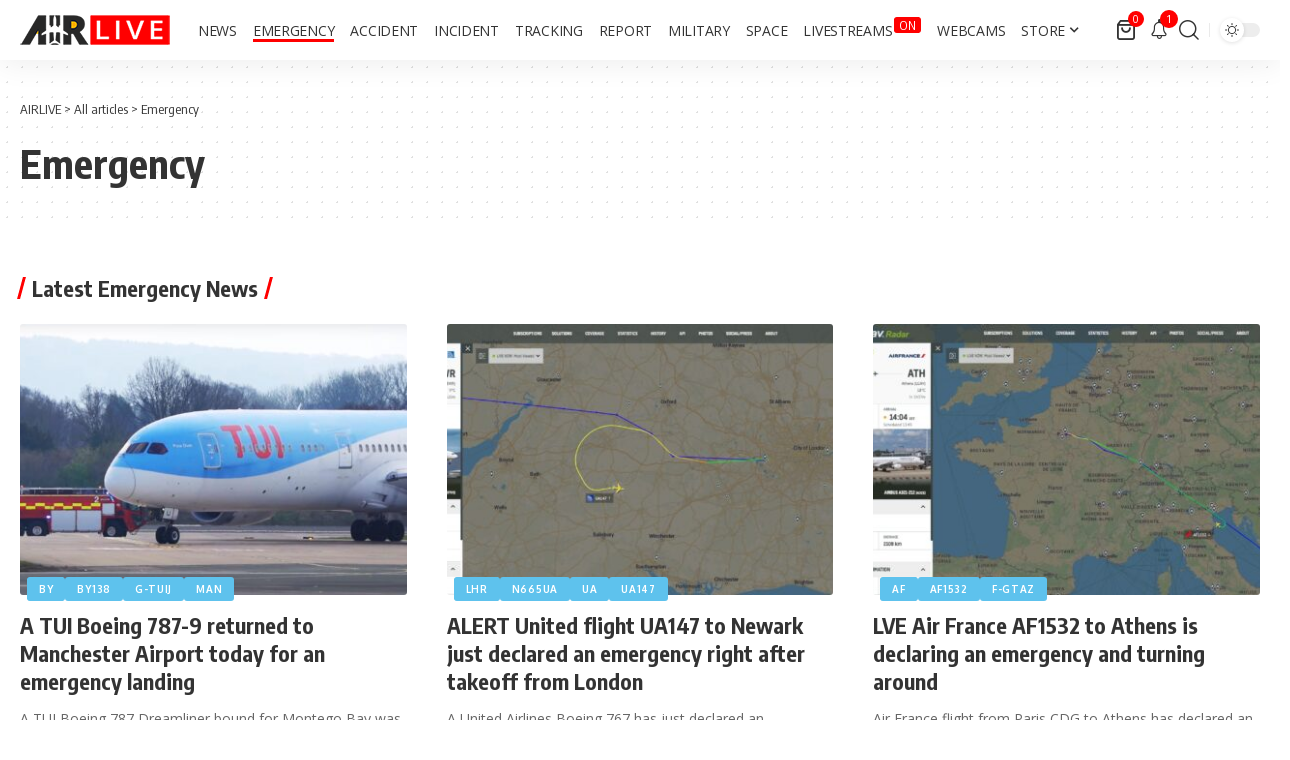

--- FILE ---
content_type: text/html; charset=UTF-8
request_url: https://airlive.net/category/emergency/page/21/?filter_by=featured
body_size: 38560
content:
<!DOCTYPE html><html lang="en-US"><head><script data-no-optimize="1">var litespeed_docref=sessionStorage.getItem("litespeed_docref");litespeed_docref&&(Object.defineProperty(document,"referrer",{get:function(){return litespeed_docref}}),sessionStorage.removeItem("litespeed_docref"));</script> <meta charset="UTF-8" /><meta http-equiv="X-UA-Compatible" content="IE=edge" /><meta name="viewport" content="width=device-width, initial-scale=1.0" /><link rel="profile" href="https://gmpg.org/xfn/11" /><meta name='robots' content='index, follow, max-image-preview:large, max-snippet:-1, max-video-preview:-1' /><title>Emergency Archives - Page 21 of 364 - AIRLIVE</title><meta name="description" content="Aviations emergencies, emergency landings, pressurisation issue, medical emergencies" /><link rel="preconnect" href="https://fonts.gstatic.com" crossorigin><link rel="preload" as="style" onload="this.onload=null;this.rel='stylesheet'" id="rb-preload-gfonts" href="https://fonts.googleapis.com/css?family=Open+Sans%3A300%2C400%2C500%2C600%2C700%2C800%2C300italic%2C400italic%2C500italic%2C600italic%2C700italic%2C800italic%7COxygen%3A400%2C700%7CEncode+Sans+Condensed%3A400%2C500%2C600%2C700%2C800&amp;display=swap" crossorigin><noscript><link rel="stylesheet" href="https://fonts.googleapis.com/css?family=Open+Sans%3A300%2C400%2C500%2C600%2C700%2C800%2C300italic%2C400italic%2C500italic%2C600italic%2C700italic%2C800italic%7COxygen%3A400%2C700%7CEncode+Sans+Condensed%3A400%2C500%2C600%2C700%2C800&amp;display=swap"></noscript><link rel="canonical" href="https://airlive.net/category/emergency/page/21/" /><link rel="prev" href="https://airlive.net/category/emergency/page/20/" /><link rel="next" href="https://airlive.net/category/emergency/page/22/" /><meta property="og:locale" content="en_US" /><meta property="og:type" content="article" /><meta property="og:title" content="Emergency Archives - Page 21 of 364 - AIRLIVE" /><meta property="og:description" content="Aviations emergencies, emergency landings, pressurisation issue, medical emergencies" /><meta property="og:url" content="https://airlive.net/category/emergency/" /><meta property="og:site_name" content="AIRLIVE" /><meta property="og:image" content="https://airlive.net/wp-content/uploads/2021/01/Logo-carre.png" /><meta property="og:image:width" content="676" /><meta property="og:image:height" content="676" /><meta property="og:image:type" content="image/png" /><meta name="twitter:card" content="summary_large_image" /><meta name="twitter:site" content="@airlivenet" /> <script type="application/ld+json" class="yoast-schema-graph">{"@context":"https://schema.org","@graph":[{"@type":"CollectionPage","@id":"https://airlive.net/category/emergency/","url":"https://airlive.net/category/emergency/page/21/","name":"Emergency Archives - Page 21 of 364 - AIRLIVE","isPartOf":{"@id":"https://airlive.net/#website"},"primaryImageOfPage":{"@id":"https://airlive.net/category/emergency/page/21/#primaryimage"},"image":{"@id":"https://airlive.net/category/emergency/page/21/#primaryimage"},"thumbnailUrl":"https://airlive.net/wp-content/uploads/2025/03/A-TUI-Boeing-787-9-made-an-emergency-at-Manchester-Airport.jpg","description":"Aviations emergencies, emergency landings, pressurisation issue, medical emergencies","breadcrumb":{"@id":"https://airlive.net/category/emergency/page/21/#breadcrumb"},"inLanguage":"en-US"},{"@type":"ImageObject","inLanguage":"en-US","@id":"https://airlive.net/category/emergency/page/21/#primaryimage","url":"https://airlive.net/wp-content/uploads/2025/03/A-TUI-Boeing-787-9-made-an-emergency-at-Manchester-Airport.jpg","contentUrl":"https://airlive.net/wp-content/uploads/2025/03/A-TUI-Boeing-787-9-made-an-emergency-at-Manchester-Airport.jpg","width":1807,"height":888,"caption":"Screenshot"},{"@type":"BreadcrumbList","@id":"https://airlive.net/category/emergency/page/21/#breadcrumb","itemListElement":[{"@type":"ListItem","position":1,"name":"Home","item":"https://airlive.net/"},{"@type":"ListItem","position":2,"name":"Emergency"}]},{"@type":"WebSite","@id":"https://airlive.net/#website","url":"https://airlive.net/","name":"AIRLIVE","description":"Aviation news network","publisher":{"@id":"https://airlive.net/#organization"},"alternateName":"AIRLIVE","potentialAction":[{"@type":"SearchAction","target":{"@type":"EntryPoint","urlTemplate":"https://airlive.net/?s={search_term_string}"},"query-input":{"@type":"PropertyValueSpecification","valueRequired":true,"valueName":"search_term_string"}}],"inLanguage":"en-US"},{"@type":"Organization","@id":"https://airlive.net/#organization","name":"AIRLIVE","url":"https://airlive.net/","logo":{"@type":"ImageObject","inLanguage":"en-US","@id":"https://airlive.net/#/schema/logo/image/","url":"https://airlive.net/wp-content/uploads/2022/12/Logo_240px.png","contentUrl":"https://airlive.net/wp-content/uploads/2022/12/Logo_240px.png","width":240,"height":240,"caption":"AIRLIVE"},"image":{"@id":"https://airlive.net/#/schema/logo/image/"},"sameAs":["https://www.facebook.com/airlivenews/","https://x.com/airlivenet","https://www.youtube.com/channel/UC_klVAhtjyHmxpCoXlEWnBw"]}]}</script> <link rel='dns-prefetch' href='//www.googletagmanager.com' /><link rel='dns-prefetch' href='//pagead2.googlesyndication.com' /><link rel='dns-prefetch' href='//fundingchoicesmessages.google.com' /><link rel="alternate" type="application/rss+xml" title="AIRLIVE &raquo; Feed" href="https://airlive.net/feed/" /><link rel="alternate" type="application/rss+xml" title="AIRLIVE &raquo; Comments Feed" href="https://airlive.net/comments/feed/" /><link rel="alternate" type="application/rss+xml" title="AIRLIVE &raquo; Emergency Category Feed" href="https://airlive.net/category/emergency/feed/" /> <script type="application/ld+json">{
    "@context": "https://schema.org",
    "@type": "Organization",
    "legalName": "AIRLIVE",
    "url": "https://airlive.net/",
    "email": "contact@airlive.net",
    "logo": "https://airlive.net/wp-content/uploads/2024/03/Airlive-logo-horizontal-30.png",
    "sameAs": [
        "https://www.facebook.com/airlivenews/",
        "https://twitter.com/airlivenet",
        "https://www.youtube.com/@AIRLIVENET",
        "https://news.google.com/publications/CAAqJQgKIh9DQklTRVFnTWFnMEtDMkZwY214cGRtVXVibVYwS0FBUAE?ceid=US:en&oc=3&hl=en-US&gl=US",
        "https://www.instagram.com/airlive_net/",
        "https://www.tiktok.com/@airlivenet",
        "https://whatsapp.com/channel/0029VaPDfwYGzzKYlh8QZA0T",
        "https://www.threads.net/@airlive_net",
        "https://bsky.app/profile/airlive.net"
    ]
}</script> <script id="airli-ready" src="[data-uri]" defer></script> <style id='wp-img-auto-sizes-contain-inline-css'>img:is([sizes=auto i],[sizes^="auto," i]){contain-intrinsic-size:3000px 1500px}
/*# sourceURL=wp-img-auto-sizes-contain-inline-css */</style><link data-optimized="1" rel='stylesheet' id='wp-block-library-css' href='https://airlive.net/wp-content/litespeed/css/582e79e4d3093e797fe896e53162b246.css?ver=2b246' media='all' /><style id='classic-theme-styles-inline-css'>/*! This file is auto-generated */
.wp-block-button__link{color:#fff;background-color:#32373c;border-radius:9999px;box-shadow:none;text-decoration:none;padding:calc(.667em + 2px) calc(1.333em + 2px);font-size:1.125em}.wp-block-file__button{background:#32373c;color:#fff;text-decoration:none}
/*# sourceURL=/wp-includes/css/classic-themes.min.css */</style><link data-optimized="1" rel='stylesheet' id='foxiz-elements-css' href='https://airlive.net/wp-content/litespeed/css/1f3512c014a77bb281d61fcfa2c482ca.css?ver=482ca' media='all' /><style id='global-styles-inline-css'>:root{--wp--preset--aspect-ratio--square: 1;--wp--preset--aspect-ratio--4-3: 4/3;--wp--preset--aspect-ratio--3-4: 3/4;--wp--preset--aspect-ratio--3-2: 3/2;--wp--preset--aspect-ratio--2-3: 2/3;--wp--preset--aspect-ratio--16-9: 16/9;--wp--preset--aspect-ratio--9-16: 9/16;--wp--preset--color--black: #000000;--wp--preset--color--cyan-bluish-gray: #abb8c3;--wp--preset--color--white: #ffffff;--wp--preset--color--pale-pink: #f78da7;--wp--preset--color--vivid-red: #cf2e2e;--wp--preset--color--luminous-vivid-orange: #ff6900;--wp--preset--color--luminous-vivid-amber: #fcb900;--wp--preset--color--light-green-cyan: #7bdcb5;--wp--preset--color--vivid-green-cyan: #00d084;--wp--preset--color--pale-cyan-blue: #8ed1fc;--wp--preset--color--vivid-cyan-blue: #0693e3;--wp--preset--color--vivid-purple: #9b51e0;--wp--preset--gradient--vivid-cyan-blue-to-vivid-purple: linear-gradient(135deg,rgb(6,147,227) 0%,rgb(155,81,224) 100%);--wp--preset--gradient--light-green-cyan-to-vivid-green-cyan: linear-gradient(135deg,rgb(122,220,180) 0%,rgb(0,208,130) 100%);--wp--preset--gradient--luminous-vivid-amber-to-luminous-vivid-orange: linear-gradient(135deg,rgb(252,185,0) 0%,rgb(255,105,0) 100%);--wp--preset--gradient--luminous-vivid-orange-to-vivid-red: linear-gradient(135deg,rgb(255,105,0) 0%,rgb(207,46,46) 100%);--wp--preset--gradient--very-light-gray-to-cyan-bluish-gray: linear-gradient(135deg,rgb(238,238,238) 0%,rgb(169,184,195) 100%);--wp--preset--gradient--cool-to-warm-spectrum: linear-gradient(135deg,rgb(74,234,220) 0%,rgb(151,120,209) 20%,rgb(207,42,186) 40%,rgb(238,44,130) 60%,rgb(251,105,98) 80%,rgb(254,248,76) 100%);--wp--preset--gradient--blush-light-purple: linear-gradient(135deg,rgb(255,206,236) 0%,rgb(152,150,240) 100%);--wp--preset--gradient--blush-bordeaux: linear-gradient(135deg,rgb(254,205,165) 0%,rgb(254,45,45) 50%,rgb(107,0,62) 100%);--wp--preset--gradient--luminous-dusk: linear-gradient(135deg,rgb(255,203,112) 0%,rgb(199,81,192) 50%,rgb(65,88,208) 100%);--wp--preset--gradient--pale-ocean: linear-gradient(135deg,rgb(255,245,203) 0%,rgb(182,227,212) 50%,rgb(51,167,181) 100%);--wp--preset--gradient--electric-grass: linear-gradient(135deg,rgb(202,248,128) 0%,rgb(113,206,126) 100%);--wp--preset--gradient--midnight: linear-gradient(135deg,rgb(2,3,129) 0%,rgb(40,116,252) 100%);--wp--preset--font-size--small: 13px;--wp--preset--font-size--medium: 20px;--wp--preset--font-size--large: 36px;--wp--preset--font-size--x-large: 42px;--wp--preset--spacing--20: 0.44rem;--wp--preset--spacing--30: 0.67rem;--wp--preset--spacing--40: 1rem;--wp--preset--spacing--50: 1.5rem;--wp--preset--spacing--60: 2.25rem;--wp--preset--spacing--70: 3.38rem;--wp--preset--spacing--80: 5.06rem;--wp--preset--shadow--natural: 6px 6px 9px rgba(0, 0, 0, 0.2);--wp--preset--shadow--deep: 12px 12px 50px rgba(0, 0, 0, 0.4);--wp--preset--shadow--sharp: 6px 6px 0px rgba(0, 0, 0, 0.2);--wp--preset--shadow--outlined: 6px 6px 0px -3px rgb(255, 255, 255), 6px 6px rgb(0, 0, 0);--wp--preset--shadow--crisp: 6px 6px 0px rgb(0, 0, 0);}:where(.is-layout-flex){gap: 0.5em;}:where(.is-layout-grid){gap: 0.5em;}body .is-layout-flex{display: flex;}.is-layout-flex{flex-wrap: wrap;align-items: center;}.is-layout-flex > :is(*, div){margin: 0;}body .is-layout-grid{display: grid;}.is-layout-grid > :is(*, div){margin: 0;}:where(.wp-block-columns.is-layout-flex){gap: 2em;}:where(.wp-block-columns.is-layout-grid){gap: 2em;}:where(.wp-block-post-template.is-layout-flex){gap: 1.25em;}:where(.wp-block-post-template.is-layout-grid){gap: 1.25em;}.has-black-color{color: var(--wp--preset--color--black) !important;}.has-cyan-bluish-gray-color{color: var(--wp--preset--color--cyan-bluish-gray) !important;}.has-white-color{color: var(--wp--preset--color--white) !important;}.has-pale-pink-color{color: var(--wp--preset--color--pale-pink) !important;}.has-vivid-red-color{color: var(--wp--preset--color--vivid-red) !important;}.has-luminous-vivid-orange-color{color: var(--wp--preset--color--luminous-vivid-orange) !important;}.has-luminous-vivid-amber-color{color: var(--wp--preset--color--luminous-vivid-amber) !important;}.has-light-green-cyan-color{color: var(--wp--preset--color--light-green-cyan) !important;}.has-vivid-green-cyan-color{color: var(--wp--preset--color--vivid-green-cyan) !important;}.has-pale-cyan-blue-color{color: var(--wp--preset--color--pale-cyan-blue) !important;}.has-vivid-cyan-blue-color{color: var(--wp--preset--color--vivid-cyan-blue) !important;}.has-vivid-purple-color{color: var(--wp--preset--color--vivid-purple) !important;}.has-black-background-color{background-color: var(--wp--preset--color--black) !important;}.has-cyan-bluish-gray-background-color{background-color: var(--wp--preset--color--cyan-bluish-gray) !important;}.has-white-background-color{background-color: var(--wp--preset--color--white) !important;}.has-pale-pink-background-color{background-color: var(--wp--preset--color--pale-pink) !important;}.has-vivid-red-background-color{background-color: var(--wp--preset--color--vivid-red) !important;}.has-luminous-vivid-orange-background-color{background-color: var(--wp--preset--color--luminous-vivid-orange) !important;}.has-luminous-vivid-amber-background-color{background-color: var(--wp--preset--color--luminous-vivid-amber) !important;}.has-light-green-cyan-background-color{background-color: var(--wp--preset--color--light-green-cyan) !important;}.has-vivid-green-cyan-background-color{background-color: var(--wp--preset--color--vivid-green-cyan) !important;}.has-pale-cyan-blue-background-color{background-color: var(--wp--preset--color--pale-cyan-blue) !important;}.has-vivid-cyan-blue-background-color{background-color: var(--wp--preset--color--vivid-cyan-blue) !important;}.has-vivid-purple-background-color{background-color: var(--wp--preset--color--vivid-purple) !important;}.has-black-border-color{border-color: var(--wp--preset--color--black) !important;}.has-cyan-bluish-gray-border-color{border-color: var(--wp--preset--color--cyan-bluish-gray) !important;}.has-white-border-color{border-color: var(--wp--preset--color--white) !important;}.has-pale-pink-border-color{border-color: var(--wp--preset--color--pale-pink) !important;}.has-vivid-red-border-color{border-color: var(--wp--preset--color--vivid-red) !important;}.has-luminous-vivid-orange-border-color{border-color: var(--wp--preset--color--luminous-vivid-orange) !important;}.has-luminous-vivid-amber-border-color{border-color: var(--wp--preset--color--luminous-vivid-amber) !important;}.has-light-green-cyan-border-color{border-color: var(--wp--preset--color--light-green-cyan) !important;}.has-vivid-green-cyan-border-color{border-color: var(--wp--preset--color--vivid-green-cyan) !important;}.has-pale-cyan-blue-border-color{border-color: var(--wp--preset--color--pale-cyan-blue) !important;}.has-vivid-cyan-blue-border-color{border-color: var(--wp--preset--color--vivid-cyan-blue) !important;}.has-vivid-purple-border-color{border-color: var(--wp--preset--color--vivid-purple) !important;}.has-vivid-cyan-blue-to-vivid-purple-gradient-background{background: var(--wp--preset--gradient--vivid-cyan-blue-to-vivid-purple) !important;}.has-light-green-cyan-to-vivid-green-cyan-gradient-background{background: var(--wp--preset--gradient--light-green-cyan-to-vivid-green-cyan) !important;}.has-luminous-vivid-amber-to-luminous-vivid-orange-gradient-background{background: var(--wp--preset--gradient--luminous-vivid-amber-to-luminous-vivid-orange) !important;}.has-luminous-vivid-orange-to-vivid-red-gradient-background{background: var(--wp--preset--gradient--luminous-vivid-orange-to-vivid-red) !important;}.has-very-light-gray-to-cyan-bluish-gray-gradient-background{background: var(--wp--preset--gradient--very-light-gray-to-cyan-bluish-gray) !important;}.has-cool-to-warm-spectrum-gradient-background{background: var(--wp--preset--gradient--cool-to-warm-spectrum) !important;}.has-blush-light-purple-gradient-background{background: var(--wp--preset--gradient--blush-light-purple) !important;}.has-blush-bordeaux-gradient-background{background: var(--wp--preset--gradient--blush-bordeaux) !important;}.has-luminous-dusk-gradient-background{background: var(--wp--preset--gradient--luminous-dusk) !important;}.has-pale-ocean-gradient-background{background: var(--wp--preset--gradient--pale-ocean) !important;}.has-electric-grass-gradient-background{background: var(--wp--preset--gradient--electric-grass) !important;}.has-midnight-gradient-background{background: var(--wp--preset--gradient--midnight) !important;}.has-small-font-size{font-size: var(--wp--preset--font-size--small) !important;}.has-medium-font-size{font-size: var(--wp--preset--font-size--medium) !important;}.has-large-font-size{font-size: var(--wp--preset--font-size--large) !important;}.has-x-large-font-size{font-size: var(--wp--preset--font-size--x-large) !important;}
:where(.wp-block-post-template.is-layout-flex){gap: 1.25em;}:where(.wp-block-post-template.is-layout-grid){gap: 1.25em;}
:where(.wp-block-term-template.is-layout-flex){gap: 1.25em;}:where(.wp-block-term-template.is-layout-grid){gap: 1.25em;}
:where(.wp-block-columns.is-layout-flex){gap: 2em;}:where(.wp-block-columns.is-layout-grid){gap: 2em;}
:root :where(.wp-block-pullquote){font-size: 1.5em;line-height: 1.6;}
/*# sourceURL=global-styles-inline-css */</style><link data-optimized="1" rel='stylesheet' id='contact-form-7-css' href='https://airlive.net/wp-content/litespeed/css/d44431625c087bbcf9bbf41ec282506e.css?ver=2506e' media='all' /><link data-optimized="1" rel='stylesheet' id='swpm.common-css' href='https://airlive.net/wp-content/litespeed/css/13db78688b850ecd104508635d591e6f.css?ver=91e6f' media='all' /><link data-optimized="1" rel='stylesheet' id='woocommerce-layout-css' href='https://airlive.net/wp-content/litespeed/css/bf06fec7c7b2f8bcef828ab5311691bb.css?ver=691bb' media='all' /><link data-optimized="1" rel='stylesheet' id='woocommerce-smallscreen-css' href='https://airlive.net/wp-content/litespeed/css/1a4b1cb98661b58d180b552d5f2310db.css?ver=310db' media='only screen and (max-width: 768px)' /><style id='woocommerce-inline-inline-css'>.woocommerce form .form-row .required { visibility: visible; }
/*# sourceURL=woocommerce-inline-inline-css */</style><link data-optimized="1" rel='stylesheet' id='font-awesome-css' href='https://airlive.net/wp-content/litespeed/css/dec27b2129bf1d94c843ba964ff367a5.css?ver=367a5' media='all' /><link data-optimized="1" rel='stylesheet' id='foxiz-main-css' href='https://airlive.net/wp-content/litespeed/css/fd414a0422762c2efbfb5a31d17737fc.css?ver=737fc' media='all' /><style id='foxiz-main-inline-css'>:root {--body-family:Open Sans;--body-fweight:400;--body-fcolor:#333333;--body-fsize:18px;--menu-family:Open Sans;--menu-fweight:400;--menu-transform:uppercase;--menu-fsize:14px;}:root {--g-color :#ff0000;--g-color-90 :#ff0000e6;--live-color :#ff0000;--indicator-bg-from :#ff0000;--indicator-bg-to :#ffffff;--alert-bg :#0081f9;--alert-color :#ffffff;--smeta-color :#666666;}[data-theme="dark"], .light-scheme {--wcac-color :#ffffff;}[data-theme="dark"].is-hd-4 {--nav-bg: #191c20;--nav-bg-from: #191c20;--nav-bg-to: #191c20;--nav-bg-glass: #191c2011;--nav-bg-glass-from: #191c2011;--nav-bg-glass-to: #191c2011;}[data-theme="dark"].is-hd-5, [data-theme="dark"].is-hd-5:not(.sticky-on) {--nav-bg: #191c20;--nav-bg-from: #191c20;--nav-bg-to: #191c20;--nav-bg-glass: #191c2011;--nav-bg-glass-from: #191c2011;--nav-bg-glass-to: #191c2011;}.p-category {--cat-highlight : #5ec2ed;--cat-highlight-90 : #5ec2ede6;}:root {--topad-spacing :15px;--hyperlink-line-color :var(--g-color);--hyperlink-weight :400;--s-content-width : 760px;--max-width-wo-sb : 840px;--s10-feat-ratio :45%;--s11-feat-ratio :45%;--feat-ratio : 70;--login-popup-w : 350px;--menu-item-spacing : 8px;}.search-header:before { background-repeat : no-repeat;background-size : cover;background-attachment : scroll;background-position : center center;}[data-theme="dark"] .search-header:before { background-repeat : no-repeat;background-size : cover;background-attachment : scroll;background-position : center center;}.footer-has-bg { background-color : #e5e5e5;}#amp-mobile-version-switcher { display: none; }.menu-item-98415 span.menu-sub-title { color: #FFFFFF !important;}.menu-item-98415 span.menu-sub-title { background-color: #FF0000;}.p-category.category-id-4424, .term-i-4424 {--cat-highlight : #ff0000;--cat-highlight-90 : #ff0000e6;}.category-4424 .blog-content {--heading-sub-color : #ff0000;}.is-cbox-4424 {--cbox-bg : #ff0000e6;}.p-category.category-id-4130, .term-i-4130 {--cat-highlight : #1e73be;--cat-highlight-90 : #1e73bee6;}.category-4130 .blog-content {--heading-sub-color : #1e73be;}.is-cbox-4130 {--cbox-bg : #1e73bee6;}.p-category.category-id-26, .term-i-26 {--cat-highlight : #ff0000;--cat-highlight-90 : #ff0000e6;}.category-26 .blog-content {--heading-sub-color : #ff0000;}.is-cbox-26 {--cbox-bg : #ff0000e6;}.p-category.category-id-3900, .term-i-3900 {--cat-highlight : #ff6f3a;--cat-highlight-90 : #ff6f3ae6;}.category-3900 .blog-content {--heading-sub-color : #ff6f3a;}.is-cbox-3900 {--cbox-bg : #ff6f3ae6;}.p-category.category-id-199, .term-i-199 {--cat-highlight : #5b7a23;--cat-highlight-90 : #5b7a23e6;}.category-199 .blog-content {--heading-sub-color : #5b7a23;}.is-cbox-199 {--cbox-bg : #5b7a23e6;}.p-category.category-id-25, .term-i-25 {--cat-highlight : #1e73be;--cat-highlight-90 : #1e73bee6;}.category-25 .blog-content {--heading-sub-color : #1e73be;}.is-cbox-25 {--cbox-bg : #1e73bee6;}.p-category.category-id-1868, .term-i-1868 {--cat-highlight : #d3a230;--cat-highlight-90 : #d3a230e6;}.category-1868 .blog-content {--heading-sub-color : #d3a230;}.is-cbox-1868 {--cbox-bg : #d3a230e6;}.p-category.category-id-196, .term-i-196 {--cat-highlight : #192ac4;--cat-highlight-90 : #192ac4e6;}.category-196 .blog-content {--heading-sub-color : #192ac4;}.is-cbox-196 {--cbox-bg : #192ac4e6;}.p-category.category-id-3484, .term-i-3484 {--cat-highlight : #7dbf3f;--cat-highlight-90 : #7dbf3fe6;}.category-3484 .blog-content {--heading-sub-color : #7dbf3f;}.is-cbox-3484 {--cbox-bg : #7dbf3fe6;}.entry-title.is-p-protected a:before { content: "EXCLUSIVE";display: inline-block; }.live-tag:after { content: "LIVE  " }
/*# sourceURL=foxiz-main-inline-css */</style><link data-optimized="1" rel='stylesheet' id='foxiz-print-css' href='https://airlive.net/wp-content/litespeed/css/71a3d638b9d6aa6299feec8fd0335925.css?ver=35925' media='all' /><link data-optimized="1" rel='stylesheet' id='foxiz-woocommerce-css' href='https://airlive.net/wp-content/litespeed/css/37c2b259b8cacc4b1b93eda5ff2e9e2f.css?ver=e9e2f' media='all' /><link data-optimized="1" rel='stylesheet' id='foxiz-style-css' href='https://airlive.net/wp-content/litespeed/css/60db7db8a78ff294df1922b199c8f420.css?ver=8f420' media='all' /><link data-optimized="1" rel='stylesheet' id='foxiz-swpm-css' href='https://airlive.net/wp-content/litespeed/css/72c3599bfea53e30f5a476af17586d1d.css?ver=86d1d' media='all' /> <script src="https://airlive.net/wp-includes/js/jquery/jquery.min.js" id="jquery-core-js"></script> <script data-optimized="1" src="https://airlive.net/wp-content/litespeed/js/6f064ed31436a803ec01fbefcd9efff8.js?ver=efff8" id="jquery-migrate-js" defer data-deferred="1"></script> <script data-optimized="1" src="https://airlive.net/wp-content/litespeed/js/b4e620de0be09e6e0a37bdca7ca19967.js?ver=19967" id="wc-jquery-blockui-js" defer data-wp-strategy="defer"></script> <script id="wc-add-to-cart-js-extra" src="[data-uri]" defer></script> <script data-optimized="1" src="https://airlive.net/wp-content/litespeed/js/ce966921222b7b4bac5282cd1cebc707.js?ver=bc707" id="wc-add-to-cart-js" defer data-wp-strategy="defer"></script> <script data-optimized="1" src="https://airlive.net/wp-content/litespeed/js/fa9406beb413f54eebf6ffd33a4053d1.js?ver=053d1" id="wc-js-cookie-js" defer data-wp-strategy="defer"></script> <script id="woocommerce-js-extra" src="[data-uri]" defer></script> <script data-optimized="1" src="https://airlive.net/wp-content/litespeed/js/b115868f0036a813df0f48f1d2d51ca2.js?ver=51ca2" id="woocommerce-js" defer data-wp-strategy="defer"></script> 
 <script src="https://www.googletagmanager.com/gtag/js?id=G-PNSV7L07LQ" id="google_gtagjs-js" defer data-deferred="1"></script> <script id="google_gtagjs-js-after" src="[data-uri]" defer></script> <link rel="preload" href="https://airlive.net/wp-content/themes/foxiz/assets/fonts/icons.woff2?ver=2.5.0" as="font" type="font/woff2" crossorigin="anonymous"><link rel="preload" href="https://airlive.net/wp-content/themes/foxiz/assets/fonts/fa-brands-400.woff2" as="font" type="font/woff2" crossorigin="anonymous"><link rel="preload" href="https://airlive.net/wp-content/themes/foxiz/assets/fonts/fa-regular-400.woff2" as="font" type="font/woff2" crossorigin="anonymous"><link rel="https://api.w.org/" href="https://airlive.net/wp-json/" /><link rel="alternate" title="JSON" type="application/json" href="https://airlive.net/wp-json/wp/v2/categories/26" /><link rel="EditURI" type="application/rsd+xml" title="RSD" href="https://airlive.net/xmlrpc.php?rsd" /><meta name="generator" content="WordPress 6.9" /><meta name="generator" content="WooCommerce 10.4.3" /><meta name="generator" content="Site Kit by Google 1.168.0" />	<noscript><style>.woocommerce-product-gallery{ opacity: 1 !important; }</style></noscript><meta name="google-adsense-platform-account" content="ca-host-pub-2644536267352236"><meta name="google-adsense-platform-domain" content="sitekit.withgoogle.com"><meta name="generator" content="Elementor 3.34.1; features: additional_custom_breakpoints; settings: css_print_method-external, google_font-enabled, font_display-swap"> <script type="application/ld+json">{
    "@context": "https://schema.org",
    "@type": "WebSite",
    "@id": "https://airlive.net/#website",
    "url": "https://airlive.net/",
    "name": "AIRLIVE",
    "potentialAction": {
        "@type": "SearchAction",
        "target": "https://airlive.net/?s={search_term_string}",
        "query-input": "required name=search_term_string"
    }
}</script> <style>.e-con.e-parent:nth-of-type(n+4):not(.e-lazyloaded):not(.e-no-lazyload),
				.e-con.e-parent:nth-of-type(n+4):not(.e-lazyloaded):not(.e-no-lazyload) * {
					background-image: none !important;
				}
				@media screen and (max-height: 1024px) {
					.e-con.e-parent:nth-of-type(n+3):not(.e-lazyloaded):not(.e-no-lazyload),
					.e-con.e-parent:nth-of-type(n+3):not(.e-lazyloaded):not(.e-no-lazyload) * {
						background-image: none !important;
					}
				}
				@media screen and (max-height: 640px) {
					.e-con.e-parent:nth-of-type(n+2):not(.e-lazyloaded):not(.e-no-lazyload),
					.e-con.e-parent:nth-of-type(n+2):not(.e-lazyloaded):not(.e-no-lazyload) * {
						background-image: none !important;
					}
				}</style> <script src="https://jsc.mgid.com/site/275143.js"></script>  <script async src="https://pagead2.googlesyndication.com/pagead/js/adsbygoogle.js?client=ca-pub-7063440067827073&amp;host=ca-host-pub-2644536267352236" crossorigin="anonymous"></script>  <script src="https://fundingchoicesmessages.google.com/i/pub-7063440067827073?ers=1" nonce="xWMBlFLdk03d4_JREsWeWA" defer data-deferred="1"></script><script nonce="xWMBlFLdk03d4_JREsWeWA" src="[data-uri]" defer></script>  <script src="[data-uri]" defer></script>  <script  async src="https://pagead2.googlesyndication.com/pagead/js/adsbygoogle.js?client=ca-pub-7063440067827073" crossorigin="anonymous"></script><script type="application/ld+json">{"@context":"http://schema.org","@type":"BreadcrumbList","itemListElement":[{"@type":"ListItem","position":3,"item":{"@id":"https://airlive.net/category/emergency/","name":"Emergency"}},{"@type":"ListItem","position":2,"item":{"@id":"https://airlive.net/all-articles/","name":"All articles"}},{"@type":"ListItem","position":1,"item":{"@id":"https://airlive.net","name":"AIRLIVE"}}]}</script> <link rel="icon" href="https://airlive.net/wp-content/uploads/2022/11/cropped-Logo-carre-32px-32x32.png" sizes="32x32" /><link rel="icon" href="https://airlive.net/wp-content/uploads/2022/11/cropped-Logo-carre-32px-192x192.png" sizes="192x192" /><meta name="msapplication-TileImage" content="https://airlive.net/wp-content/uploads/2022/11/cropped-Logo-carre-32px-270x270.png" /></head><body class="archive paged category category-emergency category-26 wp-custom-logo wp-embed-responsive paged-21 category-paged-21 wp-theme-foxiz theme-foxiz woocommerce-no-js personalized-all elementor-default elementor-kit-102950 aa-prefix-airli- menu-ani-1 hover-ani-1 btn-ani-1 btn-transform-1 is-rm-1 lmeta-all loader-1 dark-sw-1 mtax-1 toc-smooth is-hd-1  is-mstick" data-theme="default"><div class="site-outer"><div id="site-header" class="header-wrap rb-section header-set-1 header-1 header-wrapper style-shadow"><div id="navbar-outer" class="navbar-outer"><div id="sticky-holder" class="sticky-holder"><div class="navbar-wrap"><div class="rb-container edge-padding"><div class="navbar-inner"><div class="navbar-left"><div class="logo-wrap is-image-logo site-branding">
<a href="https://airlive.net/" class="logo" title="AIRLIVE">
<img data-lazyloaded="1" src="[data-uri]" fetchpriority="high" class="logo-default" data-mode="default" height="30" width="150" data-src="https://airlive.net/wp-content/uploads/2024/03/Airlive-logo-horizontal-30.png" alt="AIRLIVE" decoding="async" loading="eager" fetchpriority="high"><noscript><img fetchpriority="high" class="logo-default" data-mode="default" height="30" width="150" src="https://airlive.net/wp-content/uploads/2024/03/Airlive-logo-horizontal-30.png" alt="AIRLIVE" decoding="async" loading="eager" fetchpriority="high"></noscript><img data-lazyloaded="1" src="[data-uri]" fetchpriority="high" class="logo-dark" data-mode="dark" height="30" width="150" data-src="https://airlive.net/wp-content/uploads/2024/03/Logo-AIRLIVE-blanc-30px.png" alt="AIRLIVE" decoding="async" loading="eager" fetchpriority="high"><noscript><img fetchpriority="high" class="logo-dark" data-mode="dark" height="30" width="150" src="https://airlive.net/wp-content/uploads/2024/03/Logo-AIRLIVE-blanc-30px.png" alt="AIRLIVE" decoding="async" loading="eager" fetchpriority="high"></noscript>			</a></div><nav id="site-navigation" class="main-menu-wrap" aria-label="main menu"><ul id="menu-mainmenu" class="main-menu rb-menu large-menu" itemscope itemtype="https://www.schema.org/SiteNavigationElement"><li id="menu-item-14416" class="menu-item menu-item-type-taxonomy menu-item-object-category menu-item-14416"><a href="https://airlive.net/category/news/"><span>News</span></a></li><li id="menu-item-14391" class="menu-item menu-item-type-taxonomy menu-item-object-category current-menu-item menu-item-14391"><a href="https://airlive.net/category/emergency/" aria-current="page"><span>Emergency</span></a></li><li id="menu-item-116318" class="menu-item menu-item-type-taxonomy menu-item-object-category menu-item-116318"><a href="https://airlive.net/category/accident/"><span>Accident</span></a></li><li id="menu-item-114803" class="menu-item menu-item-type-taxonomy menu-item-object-category menu-item-114803"><a href="https://airlive.net/category/incident/"><span>Incident</span></a></li><li id="menu-item-112599" class="menu-item menu-item-type-taxonomy menu-item-object-category menu-item-112599"><a href="https://airlive.net/category/tracking/"><span>Tracking</span></a></li><li id="menu-item-89629" class="menu-item menu-item-type-taxonomy menu-item-object-category menu-item-89629"><a href="https://airlive.net/category/reports/"><span>Report</span></a></li><li id="menu-item-15520" class="menu-item menu-item-type-taxonomy menu-item-object-category menu-item-15520"><a href="https://airlive.net/category/military/"><span>Military</span></a></li><li id="menu-item-89615" class="menu-item menu-item-type-taxonomy menu-item-object-category menu-item-89615"><a href="https://airlive.net/category/space/"><span>Space</span></a></li><li id="menu-item-98415" class="menu-item menu-item-type-custom menu-item-object-custom menu-item-98415"><a href="https://cam.airlive.net/livestreams"><span>Livestreams<span class="menu-sub-title meta-text">ON</span></span></a></li><li id="menu-item-92395" class="menu-item menu-item-type-custom menu-item-object-custom menu-item-92395"><a href="https://cam.airlive.net/"><span>Webcams</span></a></li><li id="menu-item-89621" class="menu-item menu-item-type-post_type menu-item-object-page menu-item-has-children menu-item-89621"><a href="https://airlive.net/store/"><span>Store</span></a><ul class="sub-menu"><li id="menu-item-105565" class="menu-item menu-item-type-post_type menu-item-object-page menu-item-105565"><a href="https://airlive.net/my-account/"><span>My Account</span></a></li><li id="menu-item-105564" class="menu-item menu-item-type-post_type menu-item-object-page menu-item-105564"><a href="https://airlive.net/order-tracking/"><span>Order tracking</span></a></li><li id="menu-item-105555" class="menu-item menu-item-type-taxonomy menu-item-object-product_cat menu-item-105555"><a href="https://airlive.net/product-category/fashion/"><span>AvGeek clothing</span></a></li><li id="menu-item-105556" class="menu-item menu-item-type-taxonomy menu-item-object-product_cat menu-item-105556"><a href="https://airlive.net/product-category/models/"><span>Models</span></a></li><li id="menu-item-105557" class="menu-item menu-item-type-taxonomy menu-item-object-product_cat menu-item-105557"><a href="https://airlive.net/product-category/keychains/"><span>Keychains</span></a></li><li id="menu-item-105558" class="menu-item menu-item-type-taxonomy menu-item-object-product_cat menu-item-105558"><a href="https://airlive.net/product-category/t-shirts/"><span>T-shirts</span></a></li><li id="menu-item-105559" class="menu-item menu-item-type-taxonomy menu-item-object-product_cat menu-item-105559"><a href="https://airlive.net/product-category/toys/"><span>Toys</span></a></li><li id="menu-item-105560" class="menu-item menu-item-type-taxonomy menu-item-object-product_cat menu-item-105560"><a href="https://airlive.net/product-category/boeing/"><span>Boeing</span></a></li><li id="menu-item-105561" class="menu-item menu-item-type-taxonomy menu-item-object-product_cat menu-item-105561"><a href="https://airlive.net/product-category/airbus/"><span>Airbus</span></a></li><li id="menu-item-105562" class="menu-item menu-item-type-taxonomy menu-item-object-product_cat menu-item-105562"><a href="https://airlive.net/product-category/hat/"><span>Hat</span></a></li><li id="menu-item-105563" class="menu-item menu-item-type-taxonomy menu-item-object-product_cat menu-item-105563"><a href="https://airlive.net/product-category/space/"><span>Space</span></a></li></ul></li></ul></nav></div><div class="navbar-right"><aside class="header-mini-cart wnav-holder header-dropdown-outer">
<a class="cart-link dropdown-trigger" href="https://airlive.net/cart/" data-title="View Cart" aria-label="View Cart">
<span class="cart-icon"><i class="wnav-icon rbi rbi-cart" aria-hidden="true"></i>		                <span class="cart-counter">0</span>
</span>
</a><div class="header-dropdown mini-cart-dropdown"><div class="mini-cart-wrap woocommerce"><div class="widget_shopping_cart_content"><p class="woocommerce-mini-cart__empty-message">No products in the cart.</p></div></div></div></aside><div class="wnav-holder header-dropdown-outer"><div class="dropdown-trigger notification-icon notification-trigger">
<span class="notification-icon-inner" data-title="Notification">
<span class="notification-icon-holder">
<i class="rbi rbi-notification wnav-icon" aria-hidden="true"></i>
<span class="notification-info"></span>
</span>
</span></div><div class="header-dropdown notification-dropdown"><div class="notification-popup"><div class="notification-header">
<span class="h4">Notification</span>
<a class="notification-url meta-text" href="#">Show More								<i class="rbi rbi-cright" aria-hidden="true"></i></a></div><div class="notification-content"><div class="scroll-holder"><div class="rb-notification ecat-l-dot is-feat-right" data-interval="12"></div></div></div></div></div></div><div class="wnav-holder w-header-search header-dropdown-outer">
<a href="#" role="button" data-title="Search" class="icon-holder header-element search-btn search-trigger" aria-label="Search">
<i class="rbi rbi-search wnav-icon" aria-hidden="true"></i>							</a><div class="header-dropdown"><div class="header-search-form is-icon-layout"><form method="get" action="https://airlive.net/" class="rb-search-form"  data-search="post" data-limit="0" data-follow="0" data-tax="category" data-dsource="0"  data-ptype=""><div class="search-form-inner"><span class="search-icon"><i class="rbi rbi-search" aria-hidden="true"></i></span><span class="search-text"><input type="text" class="field" placeholder="Search Headlines, News..." value="" name="s"/></span><span class="rb-search-submit"><input type="submit" value="Search"/><i class="rbi rbi-cright" aria-hidden="true"></i></span></div></form></div></div></div><div class="dark-mode-toggle-wrap"><div class="dark-mode-toggle">
<span class="dark-mode-slide">
<i class="dark-mode-slide-btn mode-icon-dark" data-title="Switch to Light"><svg class="svg-icon svg-mode-dark" aria-hidden="true" role="img" focusable="false" xmlns="http://www.w3.org/2000/svg" viewBox="0 0 1024 1024"><path fill="currentColor" d="M968.172 426.83c-2.349-12.673-13.274-21.954-26.16-22.226-12.876-0.22-24.192 8.54-27.070 21.102-27.658 120.526-133.48 204.706-257.334 204.706-145.582 0-264.022-118.44-264.022-264.020 0-123.86 84.18-229.676 204.71-257.33 12.558-2.88 21.374-14.182 21.102-27.066s-9.548-23.81-22.22-26.162c-27.996-5.196-56.654-7.834-85.176-7.834-123.938 0-240.458 48.266-328.098 135.904-87.638 87.638-135.902 204.158-135.902 328.096s48.264 240.458 135.902 328.096c87.64 87.638 204.16 135.904 328.098 135.904s240.458-48.266 328.098-135.904c87.638-87.638 135.902-204.158 135.902-328.096 0-28.498-2.638-57.152-7.828-85.17z"></path></svg></i>
<i class="dark-mode-slide-btn mode-icon-default" data-title="Switch to Dark"><svg class="svg-icon svg-mode-light" aria-hidden="true" role="img" focusable="false" xmlns="http://www.w3.org/2000/svg" viewBox="0 0 232.447 232.447"><path fill="currentColor" d="M116.211,194.8c-4.143,0-7.5,3.357-7.5,7.5v22.643c0,4.143,3.357,7.5,7.5,7.5s7.5-3.357,7.5-7.5V202.3 C123.711,198.157,120.354,194.8,116.211,194.8z" /><path fill="currentColor" d="M116.211,37.645c4.143,0,7.5-3.357,7.5-7.5V7.505c0-4.143-3.357-7.5-7.5-7.5s-7.5,3.357-7.5,7.5v22.641 C108.711,34.288,112.068,37.645,116.211,37.645z" /><path fill="currentColor" d="M50.054,171.78l-16.016,16.008c-2.93,2.929-2.931,7.677-0.003,10.606c1.465,1.466,3.385,2.198,5.305,2.198 c1.919,0,3.838-0.731,5.302-2.195l16.016-16.008c2.93-2.929,2.931-7.677,0.003-10.606C57.731,168.852,52.982,168.851,50.054,171.78 z" /><path fill="currentColor" d="M177.083,62.852c1.919,0,3.838-0.731,5.302-2.195L198.4,44.649c2.93-2.929,2.931-7.677,0.003-10.606 c-2.93-2.932-7.679-2.931-10.607-0.003l-16.016,16.008c-2.93,2.929-2.931,7.677-0.003,10.607 C173.243,62.12,175.163,62.852,177.083,62.852z" /><path fill="currentColor" d="M37.645,116.224c0-4.143-3.357-7.5-7.5-7.5H7.5c-4.143,0-7.5,3.357-7.5,7.5s3.357,7.5,7.5,7.5h22.645 C34.287,123.724,37.645,120.366,37.645,116.224z" /><path fill="currentColor" d="M224.947,108.724h-22.652c-4.143,0-7.5,3.357-7.5,7.5s3.357,7.5,7.5,7.5h22.652c4.143,0,7.5-3.357,7.5-7.5 S229.09,108.724,224.947,108.724z" /><path fill="currentColor" d="M50.052,60.655c1.465,1.465,3.384,2.197,5.304,2.197c1.919,0,3.839-0.732,5.303-2.196c2.93-2.929,2.93-7.678,0.001-10.606 L44.652,34.042c-2.93-2.93-7.679-2.929-10.606-0.001c-2.93,2.929-2.93,7.678-0.001,10.606L50.052,60.655z" /><path fill="currentColor" d="M182.395,171.782c-2.93-2.929-7.679-2.93-10.606-0.001c-2.93,2.929-2.93,7.678-0.001,10.607l16.007,16.008 c1.465,1.465,3.384,2.197,5.304,2.197c1.919,0,3.839-0.732,5.303-2.196c2.93-2.929,2.93-7.678,0.001-10.607L182.395,171.782z" /><path fill="currentColor" d="M116.22,48.7c-37.232,0-67.523,30.291-67.523,67.523s30.291,67.523,67.523,67.523s67.522-30.291,67.522-67.523 S153.452,48.7,116.22,48.7z M116.22,168.747c-28.962,0-52.523-23.561-52.523-52.523S87.258,63.7,116.22,63.7 c28.961,0,52.522,23.562,52.522,52.523S145.181,168.747,116.22,168.747z" /></svg></i>
</span></div></div></div></div></div></div><div id="header-mobile" class="header-mobile mh-style-shadow"><div class="header-mobile-wrap"><div class="mbnav edge-padding"><div class="navbar-left"><div class="mobile-toggle-wrap">
<a href="#" class="mobile-menu-trigger" role="button" rel="nofollow" aria-label="Open mobile menu">		<span class="burger-icon"><span></span><span></span><span></span></span>
</a></div><div class="mobile-logo-wrap is-image-logo site-branding">
<a href="https://airlive.net/" title="AIRLIVE">
<img data-lazyloaded="1" src="[data-uri]" fetchpriority="high" class="logo-default" data-mode="default" height="30" width="150" data-src="https://airlive.net/wp-content/uploads/2024/03/Airlive-logo-horizontal-30.png" alt="AIRLIVE" decoding="async" loading="eager" fetchpriority="high"><noscript><img fetchpriority="high" class="logo-default" data-mode="default" height="30" width="150" src="https://airlive.net/wp-content/uploads/2024/03/Airlive-logo-horizontal-30.png" alt="AIRLIVE" decoding="async" loading="eager" fetchpriority="high"></noscript><img data-lazyloaded="1" src="[data-uri]" fetchpriority="high" class="logo-dark" data-mode="dark" height="30" width="150" data-src="https://airlive.net/wp-content/uploads/2024/03/Logo-AIRLIVE-blanc-30px.png" alt="AIRLIVE" decoding="async" loading="eager" fetchpriority="high"><noscript><img fetchpriority="high" class="logo-dark" data-mode="dark" height="30" width="150" src="https://airlive.net/wp-content/uploads/2024/03/Logo-AIRLIVE-blanc-30px.png" alt="AIRLIVE" decoding="async" loading="eager" fetchpriority="high"></noscript>			</a></div></div><div class="navbar-right"><aside class="header-mini-cart wnav-holder header-dropdown-outer">
<a class="cart-link" href="https://airlive.net/cart/" data-title="View Cart" aria-label="View Cart">
<span class="cart-icon"><i class="wnav-icon rbi rbi-cart" aria-hidden="true"></i>		                <span class="cart-counter">0</span>
</span>
</a></aside>
<a role="button" href="#" class="mobile-menu-trigger mobile-search-icon" aria-label="search"><i class="rbi rbi-search wnav-icon" aria-hidden="true"></i></a><div class="dark-mode-toggle-wrap"><div class="dark-mode-toggle">
<span class="dark-mode-slide">
<i class="dark-mode-slide-btn mode-icon-dark" data-title="Switch to Light"><svg class="svg-icon svg-mode-dark" aria-hidden="true" role="img" focusable="false" xmlns="http://www.w3.org/2000/svg" viewBox="0 0 1024 1024"><path fill="currentColor" d="M968.172 426.83c-2.349-12.673-13.274-21.954-26.16-22.226-12.876-0.22-24.192 8.54-27.070 21.102-27.658 120.526-133.48 204.706-257.334 204.706-145.582 0-264.022-118.44-264.022-264.020 0-123.86 84.18-229.676 204.71-257.33 12.558-2.88 21.374-14.182 21.102-27.066s-9.548-23.81-22.22-26.162c-27.996-5.196-56.654-7.834-85.176-7.834-123.938 0-240.458 48.266-328.098 135.904-87.638 87.638-135.902 204.158-135.902 328.096s48.264 240.458 135.902 328.096c87.64 87.638 204.16 135.904 328.098 135.904s240.458-48.266 328.098-135.904c87.638-87.638 135.902-204.158 135.902-328.096 0-28.498-2.638-57.152-7.828-85.17z"></path></svg></i>
<i class="dark-mode-slide-btn mode-icon-default" data-title="Switch to Dark"><svg class="svg-icon svg-mode-light" aria-hidden="true" role="img" focusable="false" xmlns="http://www.w3.org/2000/svg" viewBox="0 0 232.447 232.447"><path fill="currentColor" d="M116.211,194.8c-4.143,0-7.5,3.357-7.5,7.5v22.643c0,4.143,3.357,7.5,7.5,7.5s7.5-3.357,7.5-7.5V202.3 C123.711,198.157,120.354,194.8,116.211,194.8z" /><path fill="currentColor" d="M116.211,37.645c4.143,0,7.5-3.357,7.5-7.5V7.505c0-4.143-3.357-7.5-7.5-7.5s-7.5,3.357-7.5,7.5v22.641 C108.711,34.288,112.068,37.645,116.211,37.645z" /><path fill="currentColor" d="M50.054,171.78l-16.016,16.008c-2.93,2.929-2.931,7.677-0.003,10.606c1.465,1.466,3.385,2.198,5.305,2.198 c1.919,0,3.838-0.731,5.302-2.195l16.016-16.008c2.93-2.929,2.931-7.677,0.003-10.606C57.731,168.852,52.982,168.851,50.054,171.78 z" /><path fill="currentColor" d="M177.083,62.852c1.919,0,3.838-0.731,5.302-2.195L198.4,44.649c2.93-2.929,2.931-7.677,0.003-10.606 c-2.93-2.932-7.679-2.931-10.607-0.003l-16.016,16.008c-2.93,2.929-2.931,7.677-0.003,10.607 C173.243,62.12,175.163,62.852,177.083,62.852z" /><path fill="currentColor" d="M37.645,116.224c0-4.143-3.357-7.5-7.5-7.5H7.5c-4.143,0-7.5,3.357-7.5,7.5s3.357,7.5,7.5,7.5h22.645 C34.287,123.724,37.645,120.366,37.645,116.224z" /><path fill="currentColor" d="M224.947,108.724h-22.652c-4.143,0-7.5,3.357-7.5,7.5s3.357,7.5,7.5,7.5h22.652c4.143,0,7.5-3.357,7.5-7.5 S229.09,108.724,224.947,108.724z" /><path fill="currentColor" d="M50.052,60.655c1.465,1.465,3.384,2.197,5.304,2.197c1.919,0,3.839-0.732,5.303-2.196c2.93-2.929,2.93-7.678,0.001-10.606 L44.652,34.042c-2.93-2.93-7.679-2.929-10.606-0.001c-2.93,2.929-2.93,7.678-0.001,10.606L50.052,60.655z" /><path fill="currentColor" d="M182.395,171.782c-2.93-2.929-7.679-2.93-10.606-0.001c-2.93,2.929-2.93,7.678-0.001,10.607l16.007,16.008 c1.465,1.465,3.384,2.197,5.304,2.197c1.919,0,3.839-0.732,5.303-2.196c2.93-2.929,2.93-7.678,0.001-10.607L182.395,171.782z" /><path fill="currentColor" d="M116.22,48.7c-37.232,0-67.523,30.291-67.523,67.523s30.291,67.523,67.523,67.523s67.522-30.291,67.522-67.523 S153.452,48.7,116.22,48.7z M116.22,168.747c-28.962,0-52.523-23.561-52.523-52.523S87.258,63.7,116.22,63.7 c28.961,0,52.522,23.562,52.522,52.523S145.181,168.747,116.22,168.747z" /></svg></i>
</span></div></div></div></div></div><div class="mobile-collapse"><div class="collapse-holder"><div class="collapse-inner"><div class="mobile-search-form edge-padding"><div class="header-search-form is-form-layout">
<span class="h5">Search</span><form method="get" action="https://airlive.net/" class="rb-search-form"  data-search="post" data-limit="0" data-follow="0" data-tax="category" data-dsource="0"  data-ptype=""><div class="search-form-inner"><span class="search-icon"><i class="rbi rbi-search" aria-hidden="true"></i></span><span class="search-text"><input type="text" class="field" placeholder="Search Headlines, News..." value="" name="s"/></span><span class="rb-search-submit"><input type="submit" value="Search"/><i class="rbi rbi-cright" aria-hidden="true"></i></span></div></form></div></div><nav class="mobile-menu-wrap edge-padding"><ul id="mobile-menu" class="mobile-menu"><li class="menu-item menu-item-type-taxonomy menu-item-object-category menu-item-14416"><a href="https://airlive.net/category/news/"><span>News</span></a></li><li class="menu-item menu-item-type-taxonomy menu-item-object-category current-menu-item menu-item-14391"><a href="https://airlive.net/category/emergency/" aria-current="page"><span>Emergency</span></a></li><li class="menu-item menu-item-type-taxonomy menu-item-object-category menu-item-116318"><a href="https://airlive.net/category/accident/"><span>Accident</span></a></li><li class="menu-item menu-item-type-taxonomy menu-item-object-category menu-item-114803"><a href="https://airlive.net/category/incident/"><span>Incident</span></a></li><li class="menu-item menu-item-type-taxonomy menu-item-object-category menu-item-112599"><a href="https://airlive.net/category/tracking/"><span>Tracking</span></a></li><li class="menu-item menu-item-type-taxonomy menu-item-object-category menu-item-89629"><a href="https://airlive.net/category/reports/"><span>Report</span></a></li><li class="menu-item menu-item-type-taxonomy menu-item-object-category menu-item-15520"><a href="https://airlive.net/category/military/"><span>Military</span></a></li><li class="menu-item menu-item-type-taxonomy menu-item-object-category menu-item-89615"><a href="https://airlive.net/category/space/"><span>Space</span></a></li><li class="menu-item menu-item-type-custom menu-item-object-custom menu-item-98415"><a href="https://cam.airlive.net/livestreams"><span>Livestreams<span class="menu-sub-title meta-text">ON</span></span></a></li><li class="menu-item menu-item-type-custom menu-item-object-custom menu-item-92395"><a href="https://cam.airlive.net/"><span>Webcams</span></a></li><li class="menu-item menu-item-type-post_type menu-item-object-page menu-item-has-children menu-item-89621"><a href="https://airlive.net/store/"><span>Store</span></a><ul class="sub-menu"><li class="menu-item menu-item-type-post_type menu-item-object-page menu-item-105565"><a href="https://airlive.net/my-account/"><span>My Account</span></a></li><li class="menu-item menu-item-type-post_type menu-item-object-page menu-item-105564"><a href="https://airlive.net/order-tracking/"><span>Order tracking</span></a></li><li class="menu-item menu-item-type-taxonomy menu-item-object-product_cat menu-item-105555"><a href="https://airlive.net/product-category/fashion/"><span>AvGeek clothing</span></a></li><li class="menu-item menu-item-type-taxonomy menu-item-object-product_cat menu-item-105556"><a href="https://airlive.net/product-category/models/"><span>Models</span></a></li><li class="menu-item menu-item-type-taxonomy menu-item-object-product_cat menu-item-105557"><a href="https://airlive.net/product-category/keychains/"><span>Keychains</span></a></li><li class="menu-item menu-item-type-taxonomy menu-item-object-product_cat menu-item-105558"><a href="https://airlive.net/product-category/t-shirts/"><span>T-shirts</span></a></li><li class="menu-item menu-item-type-taxonomy menu-item-object-product_cat menu-item-105559"><a href="https://airlive.net/product-category/toys/"><span>Toys</span></a></li><li class="menu-item menu-item-type-taxonomy menu-item-object-product_cat menu-item-105560"><a href="https://airlive.net/product-category/boeing/"><span>Boeing</span></a></li><li class="menu-item menu-item-type-taxonomy menu-item-object-product_cat menu-item-105561"><a href="https://airlive.net/product-category/airbus/"><span>Airbus</span></a></li><li class="menu-item menu-item-type-taxonomy menu-item-object-product_cat menu-item-105562"><a href="https://airlive.net/product-category/hat/"><span>Hat</span></a></li><li class="menu-item menu-item-type-taxonomy menu-item-object-product_cat menu-item-105563"><a href="https://airlive.net/product-category/space/"><span>Space</span></a></li></ul></li></ul></nav><div class="collapse-sections"><div class="mobile-socials">
<span class="mobile-social-title h6">Follow US</span>
<a class="social-link-facebook" aria-label="Facebook" data-title="Facebook" href="https://www.facebook.com/airlivenews/" target="_blank" rel="noopener nofollow"><i class="rbi rbi-facebook" aria-hidden="true"></i></a><a class="social-link-twitter" aria-label="X" data-title="X" href="https://twitter.com/airlivenet" target="_blank" rel="noopener nofollow"><i class="rbi rbi-twitter" aria-hidden="true"></i></a><a class="social-link-youtube" aria-label="YouTube" data-title="YouTube" href="https://www.youtube.com/@AIRLIVENET" target="_blank" rel="noopener nofollow"><i class="rbi rbi-youtube" aria-hidden="true"></i></a><a class="social-link-google-news" aria-label="Google News" data-title="Google News" href="https://news.google.com/publications/CAAqJQgKIh9DQklTRVFnTWFnMEtDMkZwY214cGRtVXVibVYwS0FBUAE?ceid=US:en&#038;oc=3&#038;hl=en-US&#038;gl=US" target="_blank" rel="noopener nofollow"><i class="rbi rbi-gnews" aria-hidden="true"></i></a><a class="social-link-instagram" aria-label="Instagram" data-title="Instagram" href="https://www.instagram.com/airlive_net/" target="_blank" rel="noopener nofollow"><i class="rbi rbi-instagram" aria-hidden="true"></i></a><a class="social-link-tiktok" aria-label="TikTok" data-title="TikTok" href="https://www.tiktok.com/@airlivenet" target="_blank" rel="noopener nofollow"><i class="rbi rbi-tiktok" aria-hidden="true"></i></a><a class="social-link-whatsapp" aria-label="WhatsApp" data-title="WhatsApp" href="https://whatsapp.com/channel/0029VaPDfwYGzzKYlh8QZA0T" target="_blank" rel="noopener nofollow"><i class="rbi rbi-whatsapp" aria-hidden="true"></i></a><a class="social-link-threads" aria-label="Threads" data-title="Threads" href="https://www.threads.net/@airlive_net" target="_blank" rel="noopener nofollow"><i class="rbi rbi-threads" aria-hidden="true"></i></a><a class="social-link-bluesky" aria-label="Bluesky" data-title="Bluesky" href="https://bsky.app/profile/airlive.net" target="_blank" rel="noopener nofollow"><i class="rbi rbi-bluesky" aria-hidden="true"></i></a></div></div><div class="collapse-footer"><div class="collapse-copyright">AIRLIVE Aviation news network</div></div></div></div></div></div></div></div></div><div class="site-wrap"><header class="archive-header category-header-1 is-pattern pattern-dot"><div class="rb-container edge-padding"><div class="archive-inner"><div class="archive-header-content"><aside class="breadcrumb-wrap breadcrumb-navxt archive-breadcrumb"><div class="breadcrumb-inner" vocab="https://schema.org/" typeof="BreadcrumbList"><span property="itemListElement" typeof="ListItem"><a property="item" typeof="WebPage" title="Go to AIRLIVE." href="https://airlive.net" class="home" ><span property="name">AIRLIVE</span></a><meta property="position" content="1"></span> &gt; <span property="itemListElement" typeof="ListItem"><a property="item" typeof="WebPage" title="Go to All articles." href="https://airlive.net/all-articles/" class="post-root post post-post" ><span property="name">All articles</span></a><meta property="position" content="2"></span> &gt; <span property="itemListElement" typeof="ListItem"><span property="name" class="archive taxonomy category current-item">Emergency</span><meta property="url" content="https://airlive.net/category/emergency/"><meta property="position" content="3"></span></div></aside><h1 class="archive-title">Emergency</h1></div></div></div></header><div class="blog-wrap without-sidebar"><div class="rb-container edge-padding"><div class="grid-container"><div class="blog-content"><div class="block-h heading-layout-1"><div class="heading-inner"><span class="heading-title h3"><span>Latest Emergency News</span></span></div></div><div id="uid_c26" class="block-wrap block-grid block-grid-1 rb-columns rb-col-3 is-gap-20 ecat-bg-2 meta-s-default"><div class="block-inner"><div class="p-wrap p-grid p-grid-1" data-pid="114425"><div class="feat-holder"><div class="p-featured">
<a class="p-flink" href="https://airlive.net/emergency/2025/03/26/a-tui-boeing-787-9-returned-to-manchester-airport-today-for-an-emergency-landing/" title="A TUI Boeing 787-9 returned to Manchester Airport today for an emergency landing">
<img data-lazyloaded="1" src="[data-uri]" fetchpriority="high" width="420" height="280" data-src="https://airlive.net/wp-content/uploads/2025/03/A-TUI-Boeing-787-9-made-an-emergency-at-Manchester-Airport-420x280.jpg" class="featured-img wp-post-image" alt="" fetchpriority="high" loading="eager" decoding="async" /><noscript><img fetchpriority="high" width="420" height="280" src="https://airlive.net/wp-content/uploads/2025/03/A-TUI-Boeing-787-9-made-an-emergency-at-Manchester-Airport-420x280.jpg" class="featured-img wp-post-image" alt="" fetchpriority="high" loading="eager" decoding="async" /></noscript>		</a></div><div class="p-categories light-scheme p-top"><a class="p-category category-id-3274" href="https://airlive.net/tag/by/" >BY</a><a class="p-category category-id-3889" href="https://airlive.net/tag/by138/" >BY138</a><a class="p-category category-id-2780" href="https://airlive.net/tag/g-tuij/" >G-TUIJ</a><a class="p-category category-id-2446" href="https://airlive.net/tag/man/" >MAN</a></div></div><h3 class="entry-title">		<a class="p-url" href="https://airlive.net/emergency/2025/03/26/a-tui-boeing-787-9-returned-to-manchester-airport-today-for-an-emergency-landing/" rel="bookmark">A TUI Boeing 787-9 returned to Manchester Airport today for an emergency landing</a></h3><p class="entry-summary">A TUI Boeing 787 Dreamliner bound for Montego Bay was forced to&hellip;</p><div class="p-meta"><div class="meta-inner is-meta">
<a class="meta-el meta-avatar" href="https://airlive.net/author/airlivenet/" rel="nofollow" aria-label="Visit posts by AIRLIVE contibutors"><img data-lazyloaded="1" src="[data-uri]" alt='AIRLIVE contibutors' data-src='https://airlive.net/wp-content/litespeed/avatar/3730b8e6b660e01d1ef1d9c5490ec6d7.jpg?ver=1768427272' data-srcset='https://airlive.net/wp-content/litespeed/avatar/25e0fcac49827680596984e9eba6857e.jpg?ver=1768426892 2x' class='avatar avatar-44 photo' height='44' width='44' decoding='async'/><noscript><img alt='AIRLIVE contibutors' src='https://airlive.net/wp-content/litespeed/avatar/3730b8e6b660e01d1ef1d9c5490ec6d7.jpg?ver=1768427272' srcset='https://airlive.net/wp-content/litespeed/avatar/25e0fcac49827680596984e9eba6857e.jpg?ver=1768426892 2x' class='avatar avatar-44 photo' height='44' width='44' decoding='async'/></noscript></a><div class="meta-el meta-author">
<a href="https://airlive.net/author/airlivenet/">AIRLIVE contibutors</a></div><div class="meta-el meta-update">
<i class="rbi rbi-time" aria-hidden="true"></i>			<time class="updated" datetime="2025-03-26T18:03:47+00:00">March 26, 2025</time></div></div></div></div><div class="p-wrap p-grid p-grid-1" data-pid="114426"><div class="feat-holder"><div class="p-featured">
<a class="p-flink" href="https://airlive.net/emergency/2025/03/26/alert-united-flight-ua147-to-newark-just-declared-an-emergency-right-after-takeoff-from-london/" title="ALERT United flight UA147 to Newark just declared an emergency right after takeoff from London">
<img data-lazyloaded="1" src="[data-uri]" fetchpriority="high" width="420" height="280" data-src="https://airlive.net/wp-content/uploads/2025/03/UA147-420x280.jpg" class="featured-img wp-post-image" alt="" fetchpriority="high" loading="eager" decoding="async" /><noscript><img fetchpriority="high" width="420" height="280" src="https://airlive.net/wp-content/uploads/2025/03/UA147-420x280.jpg" class="featured-img wp-post-image" alt="" fetchpriority="high" loading="eager" decoding="async" /></noscript>		</a></div><div class="p-categories light-scheme p-top"><a class="p-category category-id-2444" href="https://airlive.net/tag/lhr/" >LHR</a><a class="p-category category-id-3891" href="https://airlive.net/tag/n665ua/" >N665UA</a><a class="p-category category-id-3191" href="https://airlive.net/tag/ua/" >UA</a><a class="p-category category-id-3890" href="https://airlive.net/tag/ua147/" >UA147</a></div></div><h3 class="entry-title">		<a class="p-url" href="https://airlive.net/emergency/2025/03/26/alert-united-flight-ua147-to-newark-just-declared-an-emergency-right-after-takeoff-from-london/" rel="bookmark">ALERT United flight UA147 to Newark just declared an emergency right after takeoff from London</a></h3><p class="entry-summary">A United Airlines Boeing 767 has just declared an emergency right after&hellip;</p><div class="p-meta"><div class="meta-inner is-meta">
<a class="meta-el meta-avatar" href="https://airlive.net/author/airlivenet/" rel="nofollow" aria-label="Visit posts by AIRLIVE contibutors"><img data-lazyloaded="1" src="[data-uri]" alt='AIRLIVE contibutors' data-src='https://airlive.net/wp-content/litespeed/avatar/3730b8e6b660e01d1ef1d9c5490ec6d7.jpg?ver=1768427272' data-srcset='https://airlive.net/wp-content/litespeed/avatar/25e0fcac49827680596984e9eba6857e.jpg?ver=1768426892 2x' class='avatar avatar-44 photo' height='44' width='44' decoding='async'/><noscript><img alt='AIRLIVE contibutors' src='https://airlive.net/wp-content/litespeed/avatar/3730b8e6b660e01d1ef1d9c5490ec6d7.jpg?ver=1768427272' srcset='https://airlive.net/wp-content/litespeed/avatar/25e0fcac49827680596984e9eba6857e.jpg?ver=1768426892 2x' class='avatar avatar-44 photo' height='44' width='44' decoding='async'/></noscript></a><div class="meta-el meta-author">
<a href="https://airlive.net/author/airlivenet/">AIRLIVE contibutors</a></div><div class="meta-el meta-update">
<i class="rbi rbi-time" aria-hidden="true"></i>			<time class="updated" datetime="2025-03-26T17:17:24+00:00">March 26, 2025</time></div></div></div></div><div class="p-wrap p-grid p-grid-1" data-pid="114393"><div class="feat-holder"><div class="p-featured">
<a class="p-flink" href="https://airlive.net/emergency/2025/03/25/lve-air-france-af1532-to-athens-is-declaring-an-emergency-and-turning-around/" title="LVE Air France AF1532 to Athens is declaring an emergency and turning around">
<img data-lazyloaded="1" src="[data-uri]" fetchpriority="high" width="420" height="280" data-src="https://airlive.net/wp-content/uploads/2025/03/AF1532-420x280.jpg" class="featured-img wp-post-image" alt="" fetchpriority="high" loading="eager" decoding="async" /><noscript><img fetchpriority="high" width="420" height="280" src="https://airlive.net/wp-content/uploads/2025/03/AF1532-420x280.jpg" class="featured-img wp-post-image" alt="" fetchpriority="high" loading="eager" decoding="async" /></noscript>		</a></div><div class="p-categories light-scheme p-top"><a class="p-category category-id-2831" href="https://airlive.net/tag/af/" >AF</a><a class="p-category category-id-3882" href="https://airlive.net/tag/af1532/" >AF1532</a><a class="p-category category-id-3883" href="https://airlive.net/tag/f-gtaz/" >F-GTAZ</a></div></div><h3 class="entry-title">		<a class="p-url" href="https://airlive.net/emergency/2025/03/25/lve-air-france-af1532-to-athens-is-declaring-an-emergency-and-turning-around/" rel="bookmark">LVE Air France AF1532 to Athens is declaring an emergency and turning around</a></h3><p class="entry-summary">Air France flight from Paris CDG to Athens has declared an emergency.&hellip;</p><div class="p-meta"><div class="meta-inner is-meta">
<a class="meta-el meta-avatar" href="https://airlive.net/author/airlivenet/" rel="nofollow" aria-label="Visit posts by AIRLIVE contibutors"><img data-lazyloaded="1" src="[data-uri]" alt='AIRLIVE contibutors' data-src='https://airlive.net/wp-content/litespeed/avatar/3730b8e6b660e01d1ef1d9c5490ec6d7.jpg?ver=1768427272' data-srcset='https://airlive.net/wp-content/litespeed/avatar/25e0fcac49827680596984e9eba6857e.jpg?ver=1768426892 2x' class='avatar avatar-44 photo' height='44' width='44' decoding='async'/><noscript><img alt='AIRLIVE contibutors' src='https://airlive.net/wp-content/litespeed/avatar/3730b8e6b660e01d1ef1d9c5490ec6d7.jpg?ver=1768427272' srcset='https://airlive.net/wp-content/litespeed/avatar/25e0fcac49827680596984e9eba6857e.jpg?ver=1768426892 2x' class='avatar avatar-44 photo' height='44' width='44' decoding='async'/></noscript></a><div class="meta-el meta-author">
<a href="https://airlive.net/author/airlivenet/">AIRLIVE contibutors</a></div><div class="meta-el meta-update">
<i class="rbi rbi-time" aria-hidden="true"></i>			<time class="updated" datetime="2025-03-25T15:56:35+00:00">March 25, 2025</time></div></div></div></div><div class="p-wrap p-grid p-grid-1" data-pid="114317"><div class="feat-holder"><div class="p-featured">
<a class="p-flink" href="https://airlive.net/emergency/2025/03/21/air-france-af750-is-declaring-an-emergency-and-holding-off-france-coast/" title="Air France #AF750 is declaring an emergency and holding off France coast">
<img data-lazyloaded="1" src="[data-uri]" fetchpriority="high" width="420" height="280" data-src="https://airlive.net/wp-content/uploads/2025/03/AF750-420x280.jpg" class="featured-img wp-post-image" alt="" fetchpriority="high" loading="eager" decoding="async" /><noscript><img fetchpriority="high" width="420" height="280" src="https://airlive.net/wp-content/uploads/2025/03/AF750-420x280.jpg" class="featured-img wp-post-image" alt="" fetchpriority="high" loading="eager" decoding="async" /></noscript>		</a></div><div class="p-categories light-scheme p-top"><a class="p-category category-id-2831" href="https://airlive.net/tag/af/" >AF</a><a class="p-category category-id-3871" href="https://airlive.net/tag/af750/" >AF750</a><a class="p-category category-id-3295" href="https://airlive.net/tag/f-gsqx/" >F-GSQX</a><a class="p-category category-id-2888" href="https://airlive.net/tag/ory/" >ORY</a></div></div><h3 class="entry-title">		<a class="p-url" href="https://airlive.net/emergency/2025/03/21/air-france-af750-is-declaring-an-emergency-and-holding-off-france-coast/" rel="bookmark">Air France #AF750 is declaring an emergency and holding off France coast</a></h3><p class="entry-summary">Air France flight from Paris to Pointe-à-Pitre has declared an emergency prior&hellip;</p><div class="p-meta"><div class="meta-inner is-meta">
<a class="meta-el meta-avatar" href="https://airlive.net/author/airlivenet/" rel="nofollow" aria-label="Visit posts by AIRLIVE contibutors"><img data-lazyloaded="1" src="[data-uri]" alt='AIRLIVE contibutors' data-src='https://airlive.net/wp-content/litespeed/avatar/3730b8e6b660e01d1ef1d9c5490ec6d7.jpg?ver=1768427272' data-srcset='https://airlive.net/wp-content/litespeed/avatar/25e0fcac49827680596984e9eba6857e.jpg?ver=1768426892 2x' class='avatar avatar-44 photo' height='44' width='44' decoding='async'/><noscript><img alt='AIRLIVE contibutors' src='https://airlive.net/wp-content/litespeed/avatar/3730b8e6b660e01d1ef1d9c5490ec6d7.jpg?ver=1768427272' srcset='https://airlive.net/wp-content/litespeed/avatar/25e0fcac49827680596984e9eba6857e.jpg?ver=1768426892 2x' class='avatar avatar-44 photo' height='44' width='44' decoding='async'/></noscript></a><div class="meta-el meta-author">
<a href="https://airlive.net/author/airlivenet/">AIRLIVE contibutors</a></div><div class="meta-el meta-update">
<i class="rbi rbi-time" aria-hidden="true"></i>			<time class="updated" datetime="2025-03-21T13:58:34+00:00">March 21, 2025</time></div></div></div></div><div class="p-wrap p-grid p-grid-1" data-pid="114288"><div class="feat-holder"><div class="p-featured">
<a class="p-flink" href="https://airlive.net/emergency/2025/03/20/hong-kong-airlines-hx115-diverted-due-to-a-fire-in-overhead-luggage-compartment/" title="Hong Kong Airlines #HX115 diverted due to a fire in overhead luggage compartment">
<img data-lazyloaded="1" src="[data-uri]" fetchpriority="high" width="420" height="280" data-src="https://airlive.net/wp-content/uploads/2025/03/GmeDBpOa8AMwh0s-copie-420x280.jpg" class="featured-img wp-post-image" alt="" fetchpriority="high" loading="eager" decoding="async" /><noscript><img fetchpriority="high" width="420" height="280" src="https://airlive.net/wp-content/uploads/2025/03/GmeDBpOa8AMwh0s-copie-420x280.jpg" class="featured-img wp-post-image" alt="" fetchpriority="high" loading="eager" decoding="async" /></noscript>		</a></div><div class="p-categories light-scheme p-top"><a class="p-category category-id-3865" href="https://airlive.net/tag/b-lpc/" >B-LPC</a><a class="p-category category-id-3866" href="https://airlive.net/tag/foc/" >FOC</a><a class="p-category category-id-3864" href="https://airlive.net/tag/hx115/" >HX115</a></div></div><h3 class="entry-title">		<a class="p-url" href="https://airlive.net/emergency/2025/03/20/hong-kong-airlines-hx115-diverted-due-to-a-fire-in-overhead-luggage-compartment/" rel="bookmark">Hong Kong Airlines #HX115 diverted due to a fire in overhead luggage compartment</a></h3><p class="entry-summary">A flight from Hangzhou to Hong Kong was forced to divert to&hellip;</p><div class="p-meta"><div class="meta-inner is-meta">
<a class="meta-el meta-avatar" href="https://airlive.net/author/airlivenet/" rel="nofollow" aria-label="Visit posts by AIRLIVE contibutors"><img data-lazyloaded="1" src="[data-uri]" alt='AIRLIVE contibutors' data-src='https://airlive.net/wp-content/litespeed/avatar/3730b8e6b660e01d1ef1d9c5490ec6d7.jpg?ver=1768427272' data-srcset='https://airlive.net/wp-content/litespeed/avatar/25e0fcac49827680596984e9eba6857e.jpg?ver=1768426892 2x' class='avatar avatar-44 photo' height='44' width='44' decoding='async'/><noscript><img alt='AIRLIVE contibutors' src='https://airlive.net/wp-content/litespeed/avatar/3730b8e6b660e01d1ef1d9c5490ec6d7.jpg?ver=1768427272' srcset='https://airlive.net/wp-content/litespeed/avatar/25e0fcac49827680596984e9eba6857e.jpg?ver=1768426892 2x' class='avatar avatar-44 photo' height='44' width='44' decoding='async'/></noscript></a><div class="meta-el meta-author">
<a href="https://airlive.net/author/airlivenet/">AIRLIVE contibutors</a></div><div class="meta-el meta-update">
<i class="rbi rbi-time" aria-hidden="true"></i>			<time class="updated" datetime="2025-03-20T09:44:48+00:00">March 20, 2025</time></div></div></div></div><div class="p-wrap p-grid p-grid-1" data-pid="114255"><div class="feat-holder"><div class="p-featured">
<a class="p-flink" href="https://airlive.net/emergency/2025/03/18/delta-dl4-to-new-york-jfk-is-declaring-an-emergency-and-turning-around-over-atlantic/" title="Delta #DL4 to New York JFK is declaring an emergency and turning around over Atlantic">
<img data-lazyloaded="1" src="[data-uri]" fetchpriority="high" width="420" height="280" data-src="https://airlive.net/wp-content/uploads/2025/03/DL4-420x280.jpg" class="featured-img wp-post-image" alt="" fetchpriority="high" loading="eager" decoding="async" /><noscript><img fetchpriority="high" width="420" height="280" src="https://airlive.net/wp-content/uploads/2025/03/DL4-420x280.jpg" class="featured-img wp-post-image" alt="" fetchpriority="high" loading="eager" decoding="async" /></noscript>		</a></div><div class="p-categories light-scheme p-top"><a class="p-category category-id-3253" href="https://airlive.net/tag/dl/" >DL</a><a class="p-category category-id-3862" href="https://airlive.net/tag/dl4/" >DL4</a><a class="p-category category-id-3863" href="https://airlive.net/tag/n825mh/" >N825MH</a><a class="p-category category-id-2908" href="https://airlive.net/tag/snn/" >SNN</a></div></div><h3 class="entry-title">		<a class="p-url" href="https://airlive.net/emergency/2025/03/18/delta-dl4-to-new-york-jfk-is-declaring-an-emergency-and-turning-around-over-atlantic/" rel="bookmark">Delta #DL4 to New York JFK is declaring an emergency and turning around over Atlantic</a></h3><p class="entry-summary">Delta flight from London Heathrow to New York JFK has declared an&hellip;</p><div class="p-meta"><div class="meta-inner is-meta">
<a class="meta-el meta-avatar" href="https://airlive.net/author/airlivenet/" rel="nofollow" aria-label="Visit posts by AIRLIVE contibutors"><img data-lazyloaded="1" src="[data-uri]" alt='AIRLIVE contibutors' data-src='https://airlive.net/wp-content/litespeed/avatar/3730b8e6b660e01d1ef1d9c5490ec6d7.jpg?ver=1768427272' data-srcset='https://airlive.net/wp-content/litespeed/avatar/25e0fcac49827680596984e9eba6857e.jpg?ver=1768426892 2x' class='avatar avatar-44 photo' height='44' width='44' decoding='async'/><noscript><img alt='AIRLIVE contibutors' src='https://airlive.net/wp-content/litespeed/avatar/3730b8e6b660e01d1ef1d9c5490ec6d7.jpg?ver=1768427272' srcset='https://airlive.net/wp-content/litespeed/avatar/25e0fcac49827680596984e9eba6857e.jpg?ver=1768426892 2x' class='avatar avatar-44 photo' height='44' width='44' decoding='async'/></noscript></a><div class="meta-el meta-author">
<a href="https://airlive.net/author/airlivenet/">AIRLIVE contibutors</a></div><div class="meta-el meta-update">
<i class="rbi rbi-time" aria-hidden="true"></i>			<time class="updated" datetime="2025-03-19T15:25:02+00:00">March 19, 2025</time></div></div></div></div><div class="p-wrap p-grid p-grid-1" data-pid="114242"><div class="feat-holder"><div class="p-featured">
<a class="p-flink" href="https://airlive.net/emergency/2025/03/18/malaysia-airlines-mh720-declared-an-emergency-on-approach-to-kuala-lumpur/" title="Malaysia Airlines #MH720 declared an emergency on approach to Kuala Lumpur">
<img data-lazyloaded="1" src="[data-uri]" fetchpriority="high" width="420" height="280" data-src="https://airlive.net/wp-content/uploads/2025/03/9M-MXH_-_Malaysia_Airlines_-_Boeing_737-8H6WL_-_40135_-_VGHS-420x280.jpg" class="featured-img wp-post-image" alt="" fetchpriority="high" loading="eager" decoding="async" /><noscript><img fetchpriority="high" width="420" height="280" src="https://airlive.net/wp-content/uploads/2025/03/9M-MXH_-_Malaysia_Airlines_-_Boeing_737-8H6WL_-_40135_-_VGHS-420x280.jpg" class="featured-img wp-post-image" alt="" fetchpriority="high" loading="eager" decoding="async" /></noscript>		</a></div><div class="p-categories light-scheme p-top"><a class="p-category category-id-3858" href="https://airlive.net/tag/9m-mxn/" >9M-MXN</a><a class="p-category category-id-2924" href="https://airlive.net/tag/kul/" >KUL</a><a class="p-category category-id-3537" href="https://airlive.net/tag/mh/" >MH</a><a class="p-category category-id-3859" href="https://airlive.net/tag/mh720/" >MH720</a></div></div><h3 class="entry-title">		<a class="p-url" href="https://airlive.net/emergency/2025/03/18/malaysia-airlines-mh720-declared-an-emergency-on-approach-to-kuala-lumpur/" rel="bookmark">Malaysia Airlines #MH720 declared an emergency on approach to Kuala Lumpur</a></h3><p class="entry-summary">A flight from Jakarta to Kuala Lumpur declared an emergency minutes before&hellip;</p><div class="p-meta"><div class="meta-inner is-meta">
<a class="meta-el meta-avatar" href="https://airlive.net/author/airlivenet/" rel="nofollow" aria-label="Visit posts by AIRLIVE contibutors"><img data-lazyloaded="1" src="[data-uri]" alt='AIRLIVE contibutors' data-src='https://airlive.net/wp-content/litespeed/avatar/3730b8e6b660e01d1ef1d9c5490ec6d7.jpg?ver=1768427272' data-srcset='https://airlive.net/wp-content/litespeed/avatar/25e0fcac49827680596984e9eba6857e.jpg?ver=1768426892 2x' class='avatar avatar-44 photo' height='44' width='44' decoding='async'/><noscript><img alt='AIRLIVE contibutors' src='https://airlive.net/wp-content/litespeed/avatar/3730b8e6b660e01d1ef1d9c5490ec6d7.jpg?ver=1768427272' srcset='https://airlive.net/wp-content/litespeed/avatar/25e0fcac49827680596984e9eba6857e.jpg?ver=1768426892 2x' class='avatar avatar-44 photo' height='44' width='44' decoding='async'/></noscript></a><div class="meta-el meta-author">
<a href="https://airlive.net/author/airlivenet/">AIRLIVE contibutors</a></div><div class="meta-el meta-update">
<i class="rbi rbi-time" aria-hidden="true"></i>			<time class="updated" datetime="2025-03-18T14:25:13+00:00">March 18, 2025</time></div></div></div></div><div class="p-wrap p-grid p-grid-1" data-pid="114238"><div class="feat-holder"><div class="p-featured">
<a class="p-flink" href="https://airlive.net/emergency/2025/03/18/several-deaths-after-honduras-plane-carrying-17-people-has-crashed-into-the-water-after-takeoff-in-the-night/" title="Several deaths after Honduras plane carrying 17 people crashed into the water in the night">
<img data-lazyloaded="1" src="[data-uri]" fetchpriority="high" width="420" height="280" data-src="https://airlive.net/wp-content/uploads/2025/03/GmUJbKrWwAA13Kk-420x280.jpeg" class="featured-img wp-post-image" alt="" fetchpriority="high" loading="eager" decoding="async" /><noscript><img fetchpriority="high" width="420" height="280" src="https://airlive.net/wp-content/uploads/2025/03/GmUJbKrWwAA13Kk-420x280.jpeg" class="featured-img wp-post-image" alt="" fetchpriority="high" loading="eager" decoding="async" /></noscript>		</a></div><div class="p-categories light-scheme p-top"><a class="p-category category-id-3857" href="https://airlive.net/tag/hr-ayw/" >HR-AYW</a></div></div><h3 class="entry-title">		<a class="p-url" href="https://airlive.net/emergency/2025/03/18/several-deaths-after-honduras-plane-carrying-17-people-has-crashed-into-the-water-after-takeoff-in-the-night/" rel="bookmark">Several deaths after Honduras plane carrying 17 people crashed into the water in the night</a></h3><p class="entry-summary">A Jetstream 32 with 17 people on board plunged into the sea&hellip;</p><div class="p-meta"><div class="meta-inner is-meta">
<a class="meta-el meta-avatar" href="https://airlive.net/author/airlivenet/" rel="nofollow" aria-label="Visit posts by AIRLIVE contibutors"><img data-lazyloaded="1" src="[data-uri]" alt='AIRLIVE contibutors' data-src='https://airlive.net/wp-content/litespeed/avatar/3730b8e6b660e01d1ef1d9c5490ec6d7.jpg?ver=1768427272' data-srcset='https://airlive.net/wp-content/litespeed/avatar/25e0fcac49827680596984e9eba6857e.jpg?ver=1768426892 2x' class='avatar avatar-44 photo' height='44' width='44' decoding='async'/><noscript><img alt='AIRLIVE contibutors' src='https://airlive.net/wp-content/litespeed/avatar/3730b8e6b660e01d1ef1d9c5490ec6d7.jpg?ver=1768427272' srcset='https://airlive.net/wp-content/litespeed/avatar/25e0fcac49827680596984e9eba6857e.jpg?ver=1768426892 2x' class='avatar avatar-44 photo' height='44' width='44' decoding='async'/></noscript></a><div class="meta-el meta-author">
<a href="https://airlive.net/author/airlivenet/">AIRLIVE contibutors</a></div><div class="meta-el meta-update">
<i class="rbi rbi-time" aria-hidden="true"></i>			<time class="updated" datetime="2025-03-18T10:26:17+00:00">March 18, 2025</time></div></div></div></div><div class="p-wrap p-grid p-grid-1" data-pid="114231"><div class="feat-holder"><div class="p-featured">
<a class="p-flink" href="https://airlive.net/emergency/2025/03/17/ryanair-rk1266-surrounded-by-fire-engines-at-manchester-airport-following-emergency-landing/" title="Ryanair #RK1266 surrounded by fire engines at Manchester Airport following emergency landing">
<img data-lazyloaded="1" src="[data-uri]" fetchpriority="high" width="420" height="280" data-src="https://airlive.net/wp-content/uploads/2025/03/Ryanair-RK1266-surrounded-by-fire-engines-at-Manchester-Airport-after-emergency-landing-420x280.jpg" class="featured-img wp-post-image" alt="" fetchpriority="high" loading="eager" decoding="async" /><noscript><img fetchpriority="high" width="420" height="280" src="https://airlive.net/wp-content/uploads/2025/03/Ryanair-RK1266-surrounded-by-fire-engines-at-Manchester-Airport-after-emergency-landing-420x280.jpg" class="featured-img wp-post-image" alt="" fetchpriority="high" loading="eager" decoding="async" /></noscript>		</a></div><div class="p-categories light-scheme p-top"><a class="p-category category-id-3856" href="https://airlive.net/tag/g-ruke/" >G-RUKE</a><a class="p-category category-id-2446" href="https://airlive.net/tag/man/" >MAN</a><a class="p-category category-id-3855" href="https://airlive.net/tag/rk1266/" >RK1266</a></div></div><h3 class="entry-title">		<a class="p-url" href="https://airlive.net/emergency/2025/03/17/ryanair-rk1266-surrounded-by-fire-engines-at-manchester-airport-following-emergency-landing/" rel="bookmark">Ryanair #RK1266 surrounded by fire engines at Manchester Airport following emergency landing</a></h3><p class="entry-summary">A Ryanair flight to Agadir circled for around an hour before the&hellip;</p><div class="p-meta"><div class="meta-inner is-meta">
<a class="meta-el meta-avatar" href="https://airlive.net/author/airlivenet/" rel="nofollow" aria-label="Visit posts by AIRLIVE contibutors"><img data-lazyloaded="1" src="[data-uri]" alt='AIRLIVE contibutors' data-src='https://airlive.net/wp-content/litespeed/avatar/3730b8e6b660e01d1ef1d9c5490ec6d7.jpg?ver=1768427272' data-srcset='https://airlive.net/wp-content/litespeed/avatar/25e0fcac49827680596984e9eba6857e.jpg?ver=1768426892 2x' class='avatar avatar-44 photo' height='44' width='44' decoding='async'/><noscript><img alt='AIRLIVE contibutors' src='https://airlive.net/wp-content/litespeed/avatar/3730b8e6b660e01d1ef1d9c5490ec6d7.jpg?ver=1768427272' srcset='https://airlive.net/wp-content/litespeed/avatar/25e0fcac49827680596984e9eba6857e.jpg?ver=1768426892 2x' class='avatar avatar-44 photo' height='44' width='44' decoding='async'/></noscript></a><div class="meta-el meta-author">
<a href="https://airlive.net/author/airlivenet/">AIRLIVE contibutors</a></div><div class="meta-el meta-update">
<i class="rbi rbi-time" aria-hidden="true"></i>			<time class="updated" datetime="2025-03-17T17:33:57+00:00">March 17, 2025</time></div></div></div></div><div class="p-wrap p-grid p-grid-1" data-pid="114192"><div class="feat-holder"><div class="p-featured">
<a class="p-flink" href="https://airlive.net/emergency/2025/03/17/an-a321-aircraft-suffers-tail-strike-only-one-month-after-it-resumed-service-following-a-similar-incident/" title="An A321 aircraft suffers tail strike only one month after it resumed service following a similar incident">
<img data-lazyloaded="1" src="[data-uri]" fetchpriority="high" width="420" height="280" data-src="https://airlive.net/wp-content/uploads/2025/03/484808078_627158933281467_7558379457291214844_n-420x280.jpg" class="featured-img wp-post-image" alt="" fetchpriority="high" loading="eager" decoding="async" /><noscript><img fetchpriority="high" width="420" height="280" src="https://airlive.net/wp-content/uploads/2025/03/484808078_627158933281467_7558379457291214844_n-420x280.jpg" class="featured-img wp-post-image" alt="" fetchpriority="high" loading="eager" decoding="async" /></noscript>		</a></div><div class="p-categories light-scheme p-top"><a class="p-category category-id-3848" href="https://airlive.net/tag/6e/" >6E</a><a class="p-category category-id-3847" href="https://airlive.net/tag/6e5325/" >6E5325</a><a class="p-category category-id-3105" href="https://airlive.net/tag/maa/" >MAA</a><a class="p-category category-id-3846" href="https://airlive.net/tag/vt-ibi/" >VT-IBI</a></div></div><h3 class="entry-title">		<a class="p-url" href="https://airlive.net/emergency/2025/03/17/an-a321-aircraft-suffers-tail-strike-only-one-month-after-it-resumed-service-following-a-similar-incident/" rel="bookmark">An A321 aircraft suffers tail strike only one month after it resumed service following a similar incident</a></h3><p class="entry-summary">An IndiGo flight experienced an incident on landing at Chennai Airport on&hellip;</p><div class="p-meta"><div class="meta-inner is-meta">
<a class="meta-el meta-avatar" href="https://airlive.net/author/airlivenet/" rel="nofollow" aria-label="Visit posts by AIRLIVE contibutors"><img data-lazyloaded="1" src="[data-uri]" alt='AIRLIVE contibutors' data-src='https://airlive.net/wp-content/litespeed/avatar/3730b8e6b660e01d1ef1d9c5490ec6d7.jpg?ver=1768427272' data-srcset='https://airlive.net/wp-content/litespeed/avatar/25e0fcac49827680596984e9eba6857e.jpg?ver=1768426892 2x' class='avatar avatar-44 photo' height='44' width='44' decoding='async'/><noscript><img alt='AIRLIVE contibutors' src='https://airlive.net/wp-content/litespeed/avatar/3730b8e6b660e01d1ef1d9c5490ec6d7.jpg?ver=1768427272' srcset='https://airlive.net/wp-content/litespeed/avatar/25e0fcac49827680596984e9eba6857e.jpg?ver=1768426892 2x' class='avatar avatar-44 photo' height='44' width='44' decoding='async'/></noscript></a><div class="meta-el meta-author">
<a href="https://airlive.net/author/airlivenet/">AIRLIVE contibutors</a></div><div class="meta-el meta-update">
<i class="rbi rbi-time" aria-hidden="true"></i>			<time class="updated" datetime="2025-03-17T16:35:10+00:00">March 17, 2025</time></div></div></div></div><div class="p-wrap p-grid p-grid-1" data-pid="114182"><div class="feat-holder"><div class="p-featured">
<a class="p-flink" href="https://airlive.net/emergency/2025/03/14/passengers-of-american-airlines-boeing-737-800-evacuated-on-wings-during-fire-at-denver-airport/" title="Passengers of American Airlines Boeing 737-800 evacuated on wing during fire at Denver Airport">
<img data-lazyloaded="1" src="[data-uri]" fetchpriority="high" width="420" height="280" data-src="https://airlive.net/wp-content/uploads/2025/03/Gl_BElwXMAASc2W-420x280.jpeg" class="featured-img wp-post-image" alt="" fetchpriority="high" loading="eager" decoding="async" /><noscript><img fetchpriority="high" width="420" height="280" src="https://airlive.net/wp-content/uploads/2025/03/Gl_BElwXMAASc2W-420x280.jpeg" class="featured-img wp-post-image" alt="" fetchpriority="high" loading="eager" decoding="async" /></noscript>		</a></div><div class="p-categories light-scheme p-top"><a class="p-category category-id-3226" href="https://airlive.net/tag/aa/" >AA</a><a class="p-category category-id-3842" href="https://airlive.net/tag/aa1006/" >AA1006</a><a class="p-category category-id-3172" href="https://airlive.net/tag/den/" >DEN</a><a class="p-category category-id-3841" href="https://airlive.net/tag/n980an/" >N980AN</a></div></div><h3 class="entry-title">		<a class="p-url" href="https://airlive.net/emergency/2025/03/14/passengers-of-american-airlines-boeing-737-800-evacuated-on-wings-during-fire-at-denver-airport/" rel="bookmark">Passengers of American Airlines Boeing 737-800 evacuated on wing during fire at Denver Airport</a></h3><p class="entry-summary">An&nbsp;American Airlines&nbsp;flight caught fire at Denver International Airport on Thursday forcing passengers&hellip;</p><div class="p-meta"><div class="meta-inner is-meta">
<a class="meta-el meta-avatar" href="https://airlive.net/author/airlivenet/" rel="nofollow" aria-label="Visit posts by AIRLIVE contibutors"><img data-lazyloaded="1" src="[data-uri]" alt='AIRLIVE contibutors' data-src='https://airlive.net/wp-content/litespeed/avatar/3730b8e6b660e01d1ef1d9c5490ec6d7.jpg?ver=1768427272' data-srcset='https://airlive.net/wp-content/litespeed/avatar/25e0fcac49827680596984e9eba6857e.jpg?ver=1768426892 2x' class='avatar avatar-44 photo' height='44' width='44' decoding='async'/><noscript><img alt='AIRLIVE contibutors' src='https://airlive.net/wp-content/litespeed/avatar/3730b8e6b660e01d1ef1d9c5490ec6d7.jpg?ver=1768427272' srcset='https://airlive.net/wp-content/litespeed/avatar/25e0fcac49827680596984e9eba6857e.jpg?ver=1768426892 2x' class='avatar avatar-44 photo' height='44' width='44' decoding='async'/></noscript></a><div class="meta-el meta-author">
<a href="https://airlive.net/author/airlivenet/">AIRLIVE contibutors</a></div><div class="meta-el meta-update">
<i class="rbi rbi-time" aria-hidden="true"></i>			<time class="updated" datetime="2025-03-14T16:14:09+00:00">March 14, 2025</time></div></div></div></div><div class="p-wrap p-grid p-grid-1" data-pid="114160"><div class="feat-holder"><div class="p-featured">
<a class="p-flink" href="https://airlive.net/emergency/2025/03/11/british-airways-ba492-to-gibraltar-is-declaring-an-emergency-while-entering-spain-airspace/" title="British Airways BA492 to Gibraltar is declaring an emergency while entering Spain airspace">
<img data-lazyloaded="1" src="[data-uri]" fetchpriority="high" width="420" height="280" data-src="https://airlive.net/wp-content/uploads/2025/03/BA492-420x280.jpg" class="featured-img wp-post-image" alt="" fetchpriority="high" loading="eager" decoding="async" /><noscript><img fetchpriority="high" width="420" height="280" src="https://airlive.net/wp-content/uploads/2025/03/BA492-420x280.jpg" class="featured-img wp-post-image" alt="" fetchpriority="high" loading="eager" decoding="async" /></noscript>		</a></div><div class="p-categories light-scheme p-top"><a class="p-category category-id-553" href="https://airlive.net/tag/ba/" >ba</a><a class="p-category category-id-3838" href="https://airlive.net/tag/ba492/" >BA492</a><a class="p-category category-id-3840" href="https://airlive.net/tag/bio/" >BIO</a><a class="p-category category-id-3839" href="https://airlive.net/tag/g-ttoe/" >G-TTOE</a></div></div><h3 class="entry-title">		<a class="p-url" href="https://airlive.net/emergency/2025/03/11/british-airways-ba492-to-gibraltar-is-declaring-an-emergency-while-entering-spain-airspace/" rel="bookmark">British Airways BA492 to Gibraltar is declaring an emergency while entering Spain airspace</a></h3><p class="entry-summary">British Airways flight from London Heathrow to Gibraltar has declared an emergency&hellip;</p><div class="p-meta"><div class="meta-inner is-meta">
<a class="meta-el meta-avatar" href="https://airlive.net/author/airlivenet/" rel="nofollow" aria-label="Visit posts by AIRLIVE contibutors"><img data-lazyloaded="1" src="[data-uri]" alt='AIRLIVE contibutors' data-src='https://airlive.net/wp-content/litespeed/avatar/3730b8e6b660e01d1ef1d9c5490ec6d7.jpg?ver=1768427272' data-srcset='https://airlive.net/wp-content/litespeed/avatar/25e0fcac49827680596984e9eba6857e.jpg?ver=1768426892 2x' class='avatar avatar-44 photo' height='44' width='44' decoding='async'/><noscript><img alt='AIRLIVE contibutors' src='https://airlive.net/wp-content/litespeed/avatar/3730b8e6b660e01d1ef1d9c5490ec6d7.jpg?ver=1768427272' srcset='https://airlive.net/wp-content/litespeed/avatar/25e0fcac49827680596984e9eba6857e.jpg?ver=1768426892 2x' class='avatar avatar-44 photo' height='44' width='44' decoding='async'/></noscript></a><div class="meta-el meta-author">
<a href="https://airlive.net/author/airlivenet/">AIRLIVE contibutors</a></div><div class="meta-el meta-update">
<i class="rbi rbi-time" aria-hidden="true"></i>			<time class="updated" datetime="2025-03-11T22:58:32+00:00">March 11, 2025</time></div></div></div></div></div><nav class="pagination-wrap pagination-number">
<a class="prev page-numbers" href="https://airlive.net/category/emergency/page/20/?filter_by=featured"><i class="rbi-cleft" aria-hidden="true"></i></a>
<a aria-label="Page 1" class="page-numbers" href="https://airlive.net/category/emergency/?filter_by=featured">1</a>
<a aria-label="Page 2" class="page-numbers" href="https://airlive.net/category/emergency/page/2/?filter_by=featured">2</a>
<span class="page-numbers dots">&hellip;</span>
<a aria-label="Page 19" class="page-numbers" href="https://airlive.net/category/emergency/page/19/?filter_by=featured">19</a>
<a aria-label="Page 20" class="page-numbers" href="https://airlive.net/category/emergency/page/20/?filter_by=featured">20</a>
<span aria-label="Page 21" aria-current="page" class="page-numbers current">21</span>
<a aria-label="Page 22" class="page-numbers" href="https://airlive.net/category/emergency/page/22/?filter_by=featured">22</a>
<a aria-label="Page 23" class="page-numbers" href="https://airlive.net/category/emergency/page/23/?filter_by=featured">23</a>
<span class="page-numbers dots">&hellip;</span>
<a aria-label="Page 363" class="page-numbers" href="https://airlive.net/category/emergency/page/363/?filter_by=featured">363</a>
<a aria-label="Page 364" class="page-numbers" href="https://airlive.net/category/emergency/page/364/?filter_by=featured">364</a>
<a class="next page-numbers" href="https://airlive.net/category/emergency/page/22/?filter_by=featured"><i class="rbi-cright" aria-hidden="true"></i></a></nav></div></div></div></div></div></div><footer class="footer-wrap rb-section"><div class="footer-inner has-border footer-has-bg"><div class="footer-columns rb-columns is-gap-25 rb-container edge-padding footer-3c"><div class="block-inner"><div class="footer-col"><div id="text-3" class="widget w-sidebar rb-section clearfix widget_text"><div class="textwidget"><h6>AIRLIVE.net is an Aviation news network supported by a team of journalists and aviation enthusiasts.</h6></div></div></div><div class="footer-col"><div id="text-2" class="widget w-sidebar rb-section clearfix widget_text"><div class="textwidget"><h6>Since 2014, AIRLIVE.net has been publishing accurate aviation news and live updates from our sources around the world. This has led to the creation of the largest aviation community on social media.</h6></div></div></div><div class="footer-col"><div id="custom_html-4" class="widget_text widget w-sidebar rb-section clearfix widget_custom_html"><div class="textwidget custom-html-widget"><h6>Eyewitness to an event?</h6><h6><a href="https://wa.me/33745231886">Alert AIRLIVE's newsdesk on WhatsApp</a></h6></div></div></div></div></div><div class="footer-copyright"><div class="rb-container edge-padding"><div class="bottom-footer-section">
<a class="footer-logo" href="https://airlive.net/" title="AIRLIVE">
<img data-lazyloaded="1" src="[data-uri]" loading="lazy" class="logo-default" data-mode="default" height="150" width="150" data-src="https://airlive.net/wp-content/uploads/2022/12/cropped-Logo_240px.png" alt="AIRLIVE" decoding="async" loading="lazy"><noscript><img loading="lazy" class="logo-default" data-mode="default" height="150" width="150" src="https://airlive.net/wp-content/uploads/2022/12/cropped-Logo_240px.png" alt="AIRLIVE" decoding="async" loading="lazy"></noscript><img data-lazyloaded="1" src="[data-uri]" loading="lazy" class="logo-dark" data-mode="dark" height="150" width="150" data-src="https://airlive.net/wp-content/uploads/2022/12/cropped-Logo_240px.png" alt="AIRLIVE" decoding="async" loading="lazy"><noscript><img loading="lazy" class="logo-dark" data-mode="dark" height="150" width="150" src="https://airlive.net/wp-content/uploads/2022/12/cropped-Logo_240px.png" alt="AIRLIVE" decoding="async" loading="lazy"></noscript>					</a><div class="footer-social-list">
<span class="footer-social-list-title h6">Follow US</span>
<a class="social-link-facebook" aria-label="Facebook" data-title="Facebook" href="https://www.facebook.com/airlivenews/" target="_blank" rel="noopener nofollow"><i class="rbi rbi-facebook" aria-hidden="true"></i></a><a class="social-link-twitter" aria-label="X" data-title="X" href="https://twitter.com/airlivenet" target="_blank" rel="noopener nofollow"><i class="rbi rbi-twitter" aria-hidden="true"></i></a><a class="social-link-youtube" aria-label="YouTube" data-title="YouTube" href="https://www.youtube.com/@AIRLIVENET" target="_blank" rel="noopener nofollow"><i class="rbi rbi-youtube" aria-hidden="true"></i></a><a class="social-link-google-news" aria-label="Google News" data-title="Google News" href="https://news.google.com/publications/CAAqJQgKIh9DQklTRVFnTWFnMEtDMkZwY214cGRtVXVibVYwS0FBUAE?ceid=US:en&#038;oc=3&#038;hl=en-US&#038;gl=US" target="_blank" rel="noopener nofollow"><i class="rbi rbi-gnews" aria-hidden="true"></i></a><a class="social-link-instagram" aria-label="Instagram" data-title="Instagram" href="https://www.instagram.com/airlive_net/" target="_blank" rel="noopener nofollow"><i class="rbi rbi-instagram" aria-hidden="true"></i></a><a class="social-link-tiktok" aria-label="TikTok" data-title="TikTok" href="https://www.tiktok.com/@airlivenet" target="_blank" rel="noopener nofollow"><i class="rbi rbi-tiktok" aria-hidden="true"></i></a><a class="social-link-whatsapp" aria-label="WhatsApp" data-title="WhatsApp" href="https://whatsapp.com/channel/0029VaPDfwYGzzKYlh8QZA0T" target="_blank" rel="noopener nofollow"><i class="rbi rbi-whatsapp" aria-hidden="true"></i></a><a class="social-link-threads" aria-label="Threads" data-title="Threads" href="https://www.threads.net/@airlive_net" target="_blank" rel="noopener nofollow"><i class="rbi rbi-threads" aria-hidden="true"></i></a><a class="social-link-bluesky" aria-label="Bluesky" data-title="Bluesky" href="https://bsky.app/profile/airlive.net" target="_blank" rel="noopener nofollow"><i class="rbi rbi-bluesky" aria-hidden="true"></i></a></div></div><div class="copyright-inner"><div class="copyright">Copyright AIRLIVE 2026</div><ul id="copyright-menu" class="copyright-menu"><li class="menu-item menu-item-type-post_type menu-item-object-page menu-item-89360"><a href="https://airlive.net/contact/"><span>Contact</span></a></li><li class="menu-item menu-item-type-post_type menu-item-object-page menu-item-89362"><a href="https://airlive.net/contact/"><span>Submit a story</span></a></li><li class="menu-item menu-item-type-post_type menu-item-object-page menu-item-107634"><a href="https://airlive.net/privacy-policy/"><span>Privacy policy</span></a></li><li class="menu-item menu-item-type-post_type menu-item-object-page menu-item-107633"><a href="https://airlive.net/return-policy/"><span>Return policy</span></a></li></ul></div></div></div></div></footer></div> <script src="[data-uri]" defer></script> <script src="[data-uri]" defer></script> <script type="speculationrules">{"prefetch":[{"source":"document","where":{"and":[{"href_matches":"/*"},{"not":{"href_matches":["/wp-*.php","/wp-admin/*","/wp-content/uploads/*","/wp-content/*","/wp-content/plugins/*","/wp-content/themes/foxiz/*","/*\\?(.+)"]}},{"not":{"selector_matches":"a[rel~=\"nofollow\"]"}},{"not":{"selector_matches":".no-prefetch, .no-prefetch a"}}]},"eagerness":"conservative"}]}</script> <script type="text/javascript" src="[data-uri]" defer></script> <script type="text/template" id="bookmark-toggle-template"><i class="rbi rbi-bookmark" aria-hidden="true" data-title="Save it"></i>
			<i class="bookmarked-icon rbi rbi-bookmark-fill" aria-hidden="true" data-title="Undo Save"></i></script> <script type="text/template" id="bookmark-ask-login-template"><a class="login-toggle" role="button" rel="nofollow" data-title="Sign In to Save" href="https://airlive.net/wp-login.php?redirect_to=https%3A%2F%2Fairlive.net%2Fcategory%2Femergency%2Fpage%2F21%2F%3Ffilter_by%3Dfeatured"><i class="rbi rbi-bookmark" aria-hidden="true"></i></a></script> <script type="text/template" id="follow-ask-login-template"><a class="login-toggle" role="button" rel="nofollow" data-title="Sign In to Follow" href="https://airlive.net/wp-login.php?redirect_to=https%3A%2F%2Fairlive.net%2Fcategory%2Femergency%2Fpage%2F21%2F%3Ffilter_by%3Dfeatured"><i class="follow-icon rbi rbi-plus" data-title="Sign In to Follow" aria-hidden="true"></i></a></script> <script type="text/template" id="follow-toggle-template"><i class="follow-icon rbi rbi-plus" data-title="Follow"></i>
			<i class="followed-icon rbi rbi-bookmark-fill" data-title="Unfollow"></i></script> <aside id="bookmark-notification" class="bookmark-notification"></aside> <script type="text/template" id="bookmark-notification-template"><div class="bookmark-notification-inner {{classes}}">
					<div class="bookmark-featured">{{image}}</div>
					<div class="bookmark-inner">
						<span class="bookmark-title h5">{{title}}</span><span class="bookmark-desc">{{description}}</span>
					</div>
				</div></script> <script type="text/template" id="follow-notification-template"><div class="follow-info bookmark-notification-inner {{classes}}">
					<span class="follow-desc"><span>{{description}}</span><strong>{{name}}</strong></span>
				</div></script> <script src="[data-uri]" defer></script> <script src="[data-uri]" defer></script> <div id="rb-checktag"><div id="google_ads_iframe_checktag" class="adsbygoogle ad__slot ad__slot--hero adbanner ad-wrap rb-adbanner"><img loading="lazy" decoding="async" src="[data-uri]" alt="adbanner"/></div></div><script type="text/template" id="tmpl-rb-site-access"><div class="site-access-popup light-scheme"><div class="site-access-inner"><div class="site-access-image"><i class="rbi rbi-lock"></i></div><div class="site-access-title h2">AdBlock Detected</div><div class="site-access-description">Our site is an advertising supported site. Please whitelist to support our team.</div><div class="site-access-btn"><a class="is-btn" href="https://airlive.net/category/emergency/page/21/?filter_by=featured">Okay, I&#039;ll Whitelist</a></div></div></div></script> <div id="rb-user-popup-form" class="rb-user-popup-form mfp-animation mfp-hide"><div class="logo-popup-outer"><div class="logo-popup"><div class="login-popup-header">
<span class="logo-popup-heading h3">Welcome Back!</span><p class="logo-popup-description is-meta">Sign in to your account</p></div><div class="user-login-form"><form name="popup-form" id="popup-form" action="https://airlive.net/wp-login.php" method="post"><div class="login-username"><div class="rb-login-label">Username or Email Address</div>
<input type="text" name="log" required="required" autocomplete="username" class="input" value="" /></div><div class="login-password"><div class="rb-login-label">Password</div><div class="is-relative">
<input type="password" name="pwd" required="required" autocomplete="current-password" spellcheck="false" class="input" value="" />
<span class="rb-password-toggle"><i class="rbi rbi-show"></i></span></div></div><div class="remember-wrap"><p class="login-remember"><label class="rb-login-label"><input name="rememberme" type="checkbox" id="rememberme" value="forever" /> Remember me</label></p><a class="lostpassw-link" href="https://airlive.net/my-account/lost-password/">Lost your password?</a></div><p class="login-submit">
<input type="submit" name="wp-submit" class="button button-primary" value="Log In" />
<input type="hidden" name="redirect_to" value="https://airlive.net/category/emergency/page/21/?filter_by=featured" /></p></form><div class="login-form-footer"></div></div></div></div></div><div id="add-cart-popup"><span class="add-cart-popup"></span></div><link data-optimized="1" rel='stylesheet' id='wc-stripe-blocks-checkout-style-css' href='https://airlive.net/wp-content/litespeed/css/ca701b363561bf84cbf9bc2be0d4335c.css?ver=4335c' media='all' /><link data-optimized="1" rel='stylesheet' id='wc-blocks-style-css' href='https://airlive.net/wp-content/litespeed/css/4bda4a7215270a38e7711e404bfd2fef.css?ver=d2fef' media='all' /> <script id="foxiz-core-js-extra" src="[data-uri]" defer></script> <script data-optimized="1" src="https://airlive.net/wp-content/litespeed/js/c92c4e6dc4afb11ff71cddec27aad67a.js?ver=ad67a" id="foxiz-core-js" defer data-deferred="1"></script> <script data-optimized="1" src="https://airlive.net/wp-content/litespeed/js/fe588620b2a36541c519aa99cd7d6284.js?ver=d6284" id="wp-hooks-js" defer data-deferred="1"></script> <script data-optimized="1" src="https://airlive.net/wp-content/litespeed/js/20f82617354895a0bd4dc6dfedf77af3.js?ver=77af3" id="wp-i18n-js" defer data-deferred="1"></script> <script id="wp-i18n-js-after" src="[data-uri]" defer></script> <script data-optimized="1" src="https://airlive.net/wp-content/litespeed/js/1264ede4a3562ee567c397d2e9585205.js?ver=85205" id="swv-js" defer data-deferred="1"></script> <script id="contact-form-7-js-before" src="[data-uri]" defer></script> <script data-optimized="1" src="https://airlive.net/wp-content/litespeed/js/d4d80d3d584f19b121458ce1113413b1.js?ver=413b1" id="contact-form-7-js" defer data-deferred="1"></script> <script id="pn-custom-ajax-js-extra" src="[data-uri]" defer></script> <script data-optimized="1" src="https://airlive.net/wp-content/litespeed/js/15f580d7efc6835d510b24cc09b5bb6a.js?ver=5bb6a" id="advanced-ads-find-adblocker-js" defer data-deferred="1"></script> <script data-optimized="1" src="https://airlive.net/wp-content/litespeed/js/08f3690a5441bc4e6d8790b022361132.js?ver=61132" id="sourcebuster-js-js" defer data-deferred="1"></script> <script id="wc-order-attribution-js-extra" src="[data-uri]" defer></script> <script data-optimized="1" src="https://airlive.net/wp-content/litespeed/js/19b1bbaac9f9506137fab657ccf829a3.js?ver=829a3" id="wc-order-attribution-js" defer data-deferred="1"></script> <script id="pn-script-app-frontend-js-extra" src="[data-uri]" defer></script> <script data-optimized="1" src="https://airlive.net/wp-content/litespeed/js/698de970988de3b1abffedfc8699ac6a.js?ver=9ac6a" id="pn-script-app-frontend-js" defer data-deferred="1"></script> <script data-optimized="1" src="https://airlive.net/wp-content/litespeed/js/cba8371ab1b0f9871a7eea31a6a027ca.js?ver=027ca" id="pn-script-messaging-frontend-js" defer data-deferred="1"></script> <script data-optimized="1" src="https://airlive.net/wp-content/litespeed/js/0ca5df84d58c94dcff5f6fc849e94d2d.js?ver=94d2d" id="pwaforwp-video-js-js" defer data-deferred="1"></script> <script id="pwaforwp-download-js-js-extra" src="[data-uri]" defer></script> <script data-optimized="1" src="https://airlive.net/wp-content/litespeed/js/f069c4132a51074aa7b1276360a4d68f.js?ver=4d68f" id="pwaforwp-download-js-js" defer data-deferred="1"></script> <script data-optimized="1" src="https://airlive.net/wp-content/litespeed/js/38ff3c31be8f426082f238222fc60a00.js?ver=60a00" id="jquery-waypoints-js" defer data-deferred="1"></script> <script data-optimized="1" src="https://airlive.net/wp-content/litespeed/js/ee26a46f3e6f5039273449953e453705.js?ver=53705" id="rbswiper-js" defer data-deferred="1"></script> <script data-optimized="1" src="https://airlive.net/wp-content/litespeed/js/5e2353c1938f4772cb00d94c313f5029.js?ver=f5029" id="jquery-magnific-popup-js" defer data-deferred="1"></script> <script data-optimized="1" src="https://airlive.net/wp-content/litespeed/js/1bb85c9acd0a41eb6fe53b85e042ef4f.js?ver=2ef4f" id="rb-tipsy-js" defer data-deferred="1"></script> <script data-optimized="1" src="https://airlive.net/wp-content/litespeed/js/db0479bb37f471a94954d20db1459f58.js?ver=59f58" id="foxiz-personalize-js" defer data-deferred="1"></script> <script id="foxiz-global-js-extra" src="[data-uri]" defer></script> <script data-optimized="1" src="https://airlive.net/wp-content/litespeed/js/79aabf5859facf761d36d0ace06d59d5.js?ver=d59d5" id="foxiz-global-js" defer data-deferred="1"></script> <style>.pn-wrapper{
				box-shadow: 0 1px 3px 0 rgba(60,64,67,0.302), 0 4px 8px 3px rgba(60,64,67,0.149);
				font-size: 14px;
				align-items: center;
				background-color: #222;
				border: none;
				border-radius: 4px;
				box-sizing: border-box;
				color: #fff;
				display: none;
				flex-wrap: wrap;
				font-weight: 400;
				padding: 16px 22px;
				z-index:99999;
				text-align: left;
				position: fixed;
				bottom: auto;
						    left: 0;
						    margin: 20px;
						    margin-top: 40px;
						    right: auto;
						    top: 0;
				}
				.pn-wrapper .pn-txt-wrap {
					display: flex;
					flex-wrap: wrap;
					position: relative;
					height: auto;
					line-height: 1.5;
					color:#fff;
					max-width:400px;
				}
				.pn-wrapper .btn.act{color: #8ab4f8;}
				.pn-wrapper .btn{
					align-items: center;
					border: none;
					display: inline-flex;
					outline: none;
					position: relative;
					font-size: 14px;
					background: none;
					border-radius: 4px;
					box-sizing: border-box;
					color: #5f6368;
					cursor: pointer;
					font-weight: 500;
					outline: none;
					margin-left: 8px;
					min-width: auto;
					padding: 0 8px;
					text-decoration: none;
				}
				.pn-txt-wrap.pn-select-box {
					display: block;
					padding: 5px 15px;
				}
				.pn-categories-multiselect {
					font-size: 13px;
					margin: 10px 0;
				}
				#pn-activate-permission-categories {
					background-color: #fff;
					padding: 8px 15px;
					color: #000;
				}
				#pn-categories-checkboxes label{
					padding-right: 12px;
					text-transform: capitalize;
					cursor:pointer;
				}
				#pn-categories-checkboxes input{
					margin-right: 3px;
					cursor:pointer;
				}
				#pn-activate-permission-categories-text {
					padding: 12px 0;
					margin-top: 5px;
					font-size: 12px;
					font-weight: 600;
				}</style><div class="pn-wrapper"><span class="pn-txt-wrap pn-select-box"><div class="pn-msg-box">
<span class="pn-msg">Enable Notifications</span><span class="pn-btns">
<span class="btn act" id="pn-activate-permission_link" tabindex="0" role="link" aria-label="ok link">
OK
</span>
<span class="btn" id="pn-activate-permission_link_nothanks" tabindex="0" role="link" aria-label="no thanks link">
No thanks
</span>
</span></div></span></div><script src="[data-uri]" defer></script><script data-no-optimize="1">window.lazyLoadOptions=Object.assign({},{threshold:300},window.lazyLoadOptions||{});!function(t,e){"object"==typeof exports&&"undefined"!=typeof module?module.exports=e():"function"==typeof define&&define.amd?define(e):(t="undefined"!=typeof globalThis?globalThis:t||self).LazyLoad=e()}(this,function(){"use strict";function e(){return(e=Object.assign||function(t){for(var e=1;e<arguments.length;e++){var n,a=arguments[e];for(n in a)Object.prototype.hasOwnProperty.call(a,n)&&(t[n]=a[n])}return t}).apply(this,arguments)}function o(t){return e({},at,t)}function l(t,e){return t.getAttribute(gt+e)}function c(t){return l(t,vt)}function s(t,e){return function(t,e,n){e=gt+e;null!==n?t.setAttribute(e,n):t.removeAttribute(e)}(t,vt,e)}function i(t){return s(t,null),0}function r(t){return null===c(t)}function u(t){return c(t)===_t}function d(t,e,n,a){t&&(void 0===a?void 0===n?t(e):t(e,n):t(e,n,a))}function f(t,e){et?t.classList.add(e):t.className+=(t.className?" ":"")+e}function _(t,e){et?t.classList.remove(e):t.className=t.className.replace(new RegExp("(^|\\s+)"+e+"(\\s+|$)")," ").replace(/^\s+/,"").replace(/\s+$/,"")}function g(t){return t.llTempImage}function v(t,e){!e||(e=e._observer)&&e.unobserve(t)}function b(t,e){t&&(t.loadingCount+=e)}function p(t,e){t&&(t.toLoadCount=e)}function n(t){for(var e,n=[],a=0;e=t.children[a];a+=1)"SOURCE"===e.tagName&&n.push(e);return n}function h(t,e){(t=t.parentNode)&&"PICTURE"===t.tagName&&n(t).forEach(e)}function a(t,e){n(t).forEach(e)}function m(t){return!!t[lt]}function E(t){return t[lt]}function I(t){return delete t[lt]}function y(e,t){var n;m(e)||(n={},t.forEach(function(t){n[t]=e.getAttribute(t)}),e[lt]=n)}function L(a,t){var o;m(a)&&(o=E(a),t.forEach(function(t){var e,n;e=a,(t=o[n=t])?e.setAttribute(n,t):e.removeAttribute(n)}))}function k(t,e,n){f(t,e.class_loading),s(t,st),n&&(b(n,1),d(e.callback_loading,t,n))}function A(t,e,n){n&&t.setAttribute(e,n)}function O(t,e){A(t,rt,l(t,e.data_sizes)),A(t,it,l(t,e.data_srcset)),A(t,ot,l(t,e.data_src))}function w(t,e,n){var a=l(t,e.data_bg_multi),o=l(t,e.data_bg_multi_hidpi);(a=nt&&o?o:a)&&(t.style.backgroundImage=a,n=n,f(t=t,(e=e).class_applied),s(t,dt),n&&(e.unobserve_completed&&v(t,e),d(e.callback_applied,t,n)))}function x(t,e){!e||0<e.loadingCount||0<e.toLoadCount||d(t.callback_finish,e)}function M(t,e,n){t.addEventListener(e,n),t.llEvLisnrs[e]=n}function N(t){return!!t.llEvLisnrs}function z(t){if(N(t)){var e,n,a=t.llEvLisnrs;for(e in a){var o=a[e];n=e,o=o,t.removeEventListener(n,o)}delete t.llEvLisnrs}}function C(t,e,n){var a;delete t.llTempImage,b(n,-1),(a=n)&&--a.toLoadCount,_(t,e.class_loading),e.unobserve_completed&&v(t,n)}function R(i,r,c){var l=g(i)||i;N(l)||function(t,e,n){N(t)||(t.llEvLisnrs={});var a="VIDEO"===t.tagName?"loadeddata":"load";M(t,a,e),M(t,"error",n)}(l,function(t){var e,n,a,o;n=r,a=c,o=u(e=i),C(e,n,a),f(e,n.class_loaded),s(e,ut),d(n.callback_loaded,e,a),o||x(n,a),z(l)},function(t){var e,n,a,o;n=r,a=c,o=u(e=i),C(e,n,a),f(e,n.class_error),s(e,ft),d(n.callback_error,e,a),o||x(n,a),z(l)})}function T(t,e,n){var a,o,i,r,c;t.llTempImage=document.createElement("IMG"),R(t,e,n),m(c=t)||(c[lt]={backgroundImage:c.style.backgroundImage}),i=n,r=l(a=t,(o=e).data_bg),c=l(a,o.data_bg_hidpi),(r=nt&&c?c:r)&&(a.style.backgroundImage='url("'.concat(r,'")'),g(a).setAttribute(ot,r),k(a,o,i)),w(t,e,n)}function G(t,e,n){var a;R(t,e,n),a=e,e=n,(t=Et[(n=t).tagName])&&(t(n,a),k(n,a,e))}function D(t,e,n){var a;a=t,(-1<It.indexOf(a.tagName)?G:T)(t,e,n)}function S(t,e,n){var a;t.setAttribute("loading","lazy"),R(t,e,n),a=e,(e=Et[(n=t).tagName])&&e(n,a),s(t,_t)}function V(t){t.removeAttribute(ot),t.removeAttribute(it),t.removeAttribute(rt)}function j(t){h(t,function(t){L(t,mt)}),L(t,mt)}function F(t){var e;(e=yt[t.tagName])?e(t):m(e=t)&&(t=E(e),e.style.backgroundImage=t.backgroundImage)}function P(t,e){var n;F(t),n=e,r(e=t)||u(e)||(_(e,n.class_entered),_(e,n.class_exited),_(e,n.class_applied),_(e,n.class_loading),_(e,n.class_loaded),_(e,n.class_error)),i(t),I(t)}function U(t,e,n,a){var o;n.cancel_on_exit&&(c(t)!==st||"IMG"===t.tagName&&(z(t),h(o=t,function(t){V(t)}),V(o),j(t),_(t,n.class_loading),b(a,-1),i(t),d(n.callback_cancel,t,e,a)))}function $(t,e,n,a){var o,i,r=(i=t,0<=bt.indexOf(c(i)));s(t,"entered"),f(t,n.class_entered),_(t,n.class_exited),o=t,i=a,n.unobserve_entered&&v(o,i),d(n.callback_enter,t,e,a),r||D(t,n,a)}function q(t){return t.use_native&&"loading"in HTMLImageElement.prototype}function H(t,o,i){t.forEach(function(t){return(a=t).isIntersecting||0<a.intersectionRatio?$(t.target,t,o,i):(e=t.target,n=t,a=o,t=i,void(r(e)||(f(e,a.class_exited),U(e,n,a,t),d(a.callback_exit,e,n,t))));var e,n,a})}function B(e,n){var t;tt&&!q(e)&&(n._observer=new IntersectionObserver(function(t){H(t,e,n)},{root:(t=e).container===document?null:t.container,rootMargin:t.thresholds||t.threshold+"px"}))}function J(t){return Array.prototype.slice.call(t)}function K(t){return t.container.querySelectorAll(t.elements_selector)}function Q(t){return c(t)===ft}function W(t,e){return e=t||K(e),J(e).filter(r)}function X(e,t){var n;(n=K(e),J(n).filter(Q)).forEach(function(t){_(t,e.class_error),i(t)}),t.update()}function t(t,e){var n,a,t=o(t);this._settings=t,this.loadingCount=0,B(t,this),n=t,a=this,Y&&window.addEventListener("online",function(){X(n,a)}),this.update(e)}var Y="undefined"!=typeof window,Z=Y&&!("onscroll"in window)||"undefined"!=typeof navigator&&/(gle|ing|ro)bot|crawl|spider/i.test(navigator.userAgent),tt=Y&&"IntersectionObserver"in window,et=Y&&"classList"in document.createElement("p"),nt=Y&&1<window.devicePixelRatio,at={elements_selector:".lazy",container:Z||Y?document:null,threshold:300,thresholds:null,data_src:"src",data_srcset:"srcset",data_sizes:"sizes",data_bg:"bg",data_bg_hidpi:"bg-hidpi",data_bg_multi:"bg-multi",data_bg_multi_hidpi:"bg-multi-hidpi",data_poster:"poster",class_applied:"applied",class_loading:"litespeed-loading",class_loaded:"litespeed-loaded",class_error:"error",class_entered:"entered",class_exited:"exited",unobserve_completed:!0,unobserve_entered:!1,cancel_on_exit:!0,callback_enter:null,callback_exit:null,callback_applied:null,callback_loading:null,callback_loaded:null,callback_error:null,callback_finish:null,callback_cancel:null,use_native:!1},ot="src",it="srcset",rt="sizes",ct="poster",lt="llOriginalAttrs",st="loading",ut="loaded",dt="applied",ft="error",_t="native",gt="data-",vt="ll-status",bt=[st,ut,dt,ft],pt=[ot],ht=[ot,ct],mt=[ot,it,rt],Et={IMG:function(t,e){h(t,function(t){y(t,mt),O(t,e)}),y(t,mt),O(t,e)},IFRAME:function(t,e){y(t,pt),A(t,ot,l(t,e.data_src))},VIDEO:function(t,e){a(t,function(t){y(t,pt),A(t,ot,l(t,e.data_src))}),y(t,ht),A(t,ct,l(t,e.data_poster)),A(t,ot,l(t,e.data_src)),t.load()}},It=["IMG","IFRAME","VIDEO"],yt={IMG:j,IFRAME:function(t){L(t,pt)},VIDEO:function(t){a(t,function(t){L(t,pt)}),L(t,ht),t.load()}},Lt=["IMG","IFRAME","VIDEO"];return t.prototype={update:function(t){var e,n,a,o=this._settings,i=W(t,o);{if(p(this,i.length),!Z&&tt)return q(o)?(e=o,n=this,i.forEach(function(t){-1!==Lt.indexOf(t.tagName)&&S(t,e,n)}),void p(n,0)):(t=this._observer,o=i,t.disconnect(),a=t,void o.forEach(function(t){a.observe(t)}));this.loadAll(i)}},destroy:function(){this._observer&&this._observer.disconnect(),K(this._settings).forEach(function(t){I(t)}),delete this._observer,delete this._settings,delete this.loadingCount,delete this.toLoadCount},loadAll:function(t){var e=this,n=this._settings;W(t,n).forEach(function(t){v(t,e),D(t,n,e)})},restoreAll:function(){var e=this._settings;K(e).forEach(function(t){P(t,e)})}},t.load=function(t,e){e=o(e);D(t,e)},t.resetStatus=function(t){i(t)},t}),function(t,e){"use strict";function n(){e.body.classList.add("litespeed_lazyloaded")}function a(){console.log("[LiteSpeed] Start Lazy Load"),o=new LazyLoad(Object.assign({},t.lazyLoadOptions||{},{elements_selector:"[data-lazyloaded]",callback_finish:n})),i=function(){o.update()},t.MutationObserver&&new MutationObserver(i).observe(e.documentElement,{childList:!0,subtree:!0,attributes:!0})}var o,i;t.addEventListener?t.addEventListener("load",a,!1):t.attachEvent("onload",a)}(window,document);</script><script data-no-optimize="1">var litespeed_vary=document.cookie.replace(/(?:(?:^|.*;\s*)_lscache_vary\s*\=\s*([^;]*).*$)|^.*$/,"");litespeed_vary||fetch("/wp-content/plugins/litespeed-cache/guest.vary.php",{method:"POST",cache:"no-cache",redirect:"follow"}).then(e=>e.json()).then(e=>{console.log(e),e.hasOwnProperty("reload")&&"yes"==e.reload&&(sessionStorage.setItem("litespeed_docref",document.referrer),window.location.reload(!0))});</script><script defer src="https://static.cloudflareinsights.com/beacon.min.js/vcd15cbe7772f49c399c6a5babf22c1241717689176015" integrity="sha512-ZpsOmlRQV6y907TI0dKBHq9Md29nnaEIPlkf84rnaERnq6zvWvPUqr2ft8M1aS28oN72PdrCzSjY4U6VaAw1EQ==" data-cf-beacon='{"version":"2024.11.0","token":"cba8e2bf0503432da34e80a06b886723","r":1,"server_timing":{"name":{"cfCacheStatus":true,"cfEdge":true,"cfExtPri":true,"cfL4":true,"cfOrigin":true,"cfSpeedBrain":true},"location_startswith":null}}' crossorigin="anonymous"></script>
</body></html>
<!-- Page optimized by LiteSpeed Cache @2026-01-19 03:15:51 -->

<!-- Page cached by LiteSpeed Cache 7.7 on 2026-01-19 03:15:50 -->
<!-- Guest Mode -->

--- FILE ---
content_type: text/html; charset=utf-8
request_url: https://www.google.com/recaptcha/api2/aframe
body_size: 265
content:
<!DOCTYPE HTML><html><head><meta http-equiv="content-type" content="text/html; charset=UTF-8"></head><body><script nonce="5jwduAg9cnaSpyaGIZLpbQ">/** Anti-fraud and anti-abuse applications only. See google.com/recaptcha */ try{var clients={'sodar':'https://pagead2.googlesyndication.com/pagead/sodar?'};window.addEventListener("message",function(a){try{if(a.source===window.parent){var b=JSON.parse(a.data);var c=clients[b['id']];if(c){var d=document.createElement('img');d.src=c+b['params']+'&rc='+(localStorage.getItem("rc::a")?sessionStorage.getItem("rc::b"):"");window.document.body.appendChild(d);sessionStorage.setItem("rc::e",parseInt(sessionStorage.getItem("rc::e")||0)+1);localStorage.setItem("rc::h",'1768792555611');}}}catch(b){}});window.parent.postMessage("_grecaptcha_ready", "*");}catch(b){}</script></body></html>

--- FILE ---
content_type: application/javascript; charset=utf-8
request_url: https://fundingchoicesmessages.google.com/f/AGSKWxWPuPouR9UiPvQBsLNaI78bYzkBafNe8t0zqX_Dewf7ODded8aMvtyBLjfyxneJjt1Emlp8ifxRJsGK3vhBipSKiLKK2savZG6mJdviCw_wA04UrZPU2buFdJRh-Foi9lUjLwYZXDXmB5Q-1CVoyysTCUBReoO-R5-DnDC2fboHWiSqVulmxFHBFmgg/_.468x60//sync2ad./ads300x250.?wppaszoneid=/ad-ros-
body_size: -1291
content:
window['eaf102ef-eb25-4843-af9c-afb8c8633366'] = true;